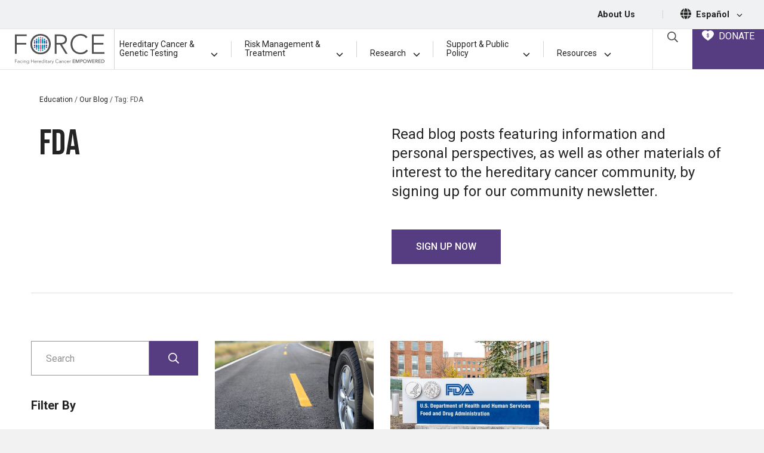

--- FILE ---
content_type: text/html; charset=UTF-8
request_url: https://www.facingourrisk.org/blog/tag/fda
body_size: 35209
content:
<!doctype html>
<html lang="en">
<head>
    <meta charset="utf-8">
    <meta name="viewport" content="width=device-width, initial-scale=1">
    <meta name="robots" content="noodp,noydir"/>
    <meta name="csrf-token" content="4PbCAxu4Tpld0bJYs2DgeKYS7NkfI7iQUuBM3plG">

    <title>            Blog posts tagged with FDA
        </title>
    <meta name="description" content="Our blog posts tagged with FDA feature educational information and personal perspectives relevant to the hereditary cancer community.">

    <link rel="canonical" href="https://www.facingourrisk.org/blog/tag/fda"/>

    <link rel="apple-touch-icon" sizes="180x180" href="/apple-touch-icon.png">
    <link rel="icon" type="image/png" sizes="32x32" href="/favicon-32x32.png">
    <link rel="icon" type="image/png" sizes="16x16" href="/favicon-16x16.png">
    <link rel="manifest" href="/site.webmanifest">
    <link rel="mask-icon" href="/safari-pinned-tab.svg" color="#5bbad5">
    <meta name="msapplication-TileColor" content="#da532c">
    <meta name="theme-color" content="#ffffff">
    <script type='application/ld+json'>
        {
          "@context": "http://www.schema.org",
          "@type": "NGO",
          "name": "Facing Our Risk of Cancer Empowered",
          "nonprofitStatus" : "Nonprofit501c3",
          "url": "https://www.facingourrisk.org",
          "logo": "https://www.facingourrisk.org/images/FORCE-logo.svg",
          "sameAs": ["https://www.facebook.com/facingourrisk","https://twitter.com/FacingOurRisk","https://www.instagram.com/facingourrisk/","https://www.pinterest.com/forceempowered/","http://www.youtube.com/user/facingourrisk"],
          "description": "Advocacy group for adult hereditary cancer including breast, ovarian, pancreatic, prostate and colorectal.",
          "address": {
             "@type": "PostalAddress",
             "streetAddress": "16057 Tampa Palms Blvd. W, PMB #373",
             "addressLocality": "Tampa",
             "addressRegion": "Florida",
             "postalCode": "33647",
             "addressCountry": "USA"
          },
          "contactPoint": {
            "@type": "ContactPoint",
            "telephone": "+1-866-288-7475",
            "contactType": "help line"
          }
        }


    </script>
    <!-- Google Tag Manager -->
    <script>(function (w, d, s, l, i) {
            w[l] = w[l] || [];
            w[l].push({
                'gtm.start':
                    new Date().getTime(), event: 'gtm.js'
            });
            var f = d.getElementsByTagName(s)[0],
                j = d.createElement(s), dl = l != 'dataLayer' ? '&l=' + l : '';
            j.async = true;
            j.src =
                'https://www.googletagmanager.com/gtm.js?id=' + i + dl;
            f.parentNode.insertBefore(j, f);
        })(window, document, 'script', 'dataLayer', 'GTM-WBSTS4');</script>
    <!-- End Google Tag Manager -->

    <!-- Start VWO Async SmartCode -->
    <link rel="preconnect" href="https://dev.visualwebsiteoptimizer.com"/>
    <script type='text/javascript' id='vwoCode'>
        window._vwo_code || (function () {
            var account_id = 758482,
                version = 2.0,
                settings_tolerance = 1000,
                hide_element = 'body',
                hide_element_style = 'opacity:0 !important;filter:alpha(opacity=0) !important;background:none !important',
                /* DO NOT EDIT BELOW THIS LINE */
                f = false, w = window, d = document, v = d.querySelector('#vwoCode'), cK = '_vwo_' + account_id + '_settings', cc = {};
            try {
                var c = JSON.parse(localStorage.getItem('_vwo_' + account_id + '_config'));
                cc = c && typeof c === 'object' ? c : {}
            } catch (e) {
            }
            var stT = cc.stT === 'session' ? w.sessionStorage : w.localStorage;
            code = {
                use_existing_jquery: function () {
                    return typeof use_existing_jquery !== 'undefined' ? use_existing_jquery : undefined
                }, library_tolerance: function () {
                    return typeof library_tolerance !== 'undefined' ? library_tolerance : undefined
                }, settings_tolerance: function () {
                    return cc.sT || settings_tolerance
                }, hide_element_style: function () {
                    return '{' + (cc.hES || hide_element_style) + '}'
                }, hide_element: function () {
                    return typeof cc.hE === 'string' ? cc.hE : hide_element
                }, getVersion: function () {
                    return version
                }, finish: function () {
                    if (!f) {
                        f = true;
                        var e = d.getElementById('_vis_opt_path_hides');
                        if (e) e.parentNode.removeChild(e)
                    }
                }, finished: function () {
                    return f
                }, load: function (e) {
                    var t = this.getSettings(), n = d.createElement('script'), i = this;
                    if (t) {
                        n.textContent = t;
                        d.getElementsByTagName('head')[0].appendChild(n);
                        if (!w.VWO || VWO.caE) {
                            stT.removeItem(cK);
                            i.load(e)
                        }
                    } else {
                        n.fetchPriority = 'high';
                        n.src = e;
                        n.type = 'text/javascript';
                        n.onerror = function () {
                            _vwo_code.finish()
                        };
                        d.getElementsByTagName('head')[0].appendChild(n)
                    }
                }, getSettings: function () {
                    try {
                        var e = stT.getItem(cK);
                        if (!e) {
                            return
                        }
                        e = JSON.parse(e);
                        if (Date.now() > e.e) {
                            stT.removeItem(cK);
                            return
                        }
                        return e.s
                    } catch (e) {
                        return
                    }
                }, init: function () {
                    if (d.URL.indexOf('__vwo_disable__') > -1) return;
                    var e = this.settings_tolerance();
                    w._vwo_settings_timer = setTimeout(function () {
                        _vwo_code.finish();
                        stT.removeItem(cK)
                    }, e);
                    var t = d.currentScript, n = d.createElement('style'), i = this.hide_element(), r = t && !t.async && i ? i + this.hide_element_style() : '', c = d.getElementsByTagName('head')[0];
                    n.setAttribute('id', '_vis_opt_path_hides');
                    v && n.setAttribute('nonce', v.nonce);
                    n.setAttribute('type', 'text/css');
                    if (n.styleSheet) n.styleSheet.cssText = r; else n.appendChild(d.createTextNode(r));
                    c.appendChild(n);
                    this.load('https://dev.visualwebsiteoptimizer.com/j.php?a=' + account_id + '&u=' + encodeURIComponent(d.URL) + '&vn=' + version)
                }
            };
            w._vwo_code = code;
            code.init();
        })();
    </script>
    <!-- End VWO Async SmartCode -->

    <!--  Hotjar Tracking Code for https://www.facingourrisk.org -->
    <script>
        (function (h, o, t, j, a, r) {
            h.hj = h.hj || function () {
                (h.hj.q = h.hj.q || []).push(arguments)
            };
            h._hjSettings = {hjid: 3610662, hjsv: 6};
            a = o.getElementsByTagName('head')[0];
            r = o.createElement('script');
            r.async = 1;
            r.src = t + h._hjSettings.hjid + j + h._hjSettings.hjsv;
            a.appendChild(r);
        })(window, document, 'https://static.hotjar.com/c/hotjar-', '.js?sv=');
    </script>

    <link rel="preload" as="style" href="https://www.facingourrisk.org/build/assets/app-Bs3kVCez.css" /><link rel="stylesheet" href="https://www.facingourrisk.org/build/assets/app-Bs3kVCez.css" data-navigate-track="reload" />    <!-- Livewire Styles --><style >[wire\:loading][wire\:loading], [wire\:loading\.delay][wire\:loading\.delay], [wire\:loading\.inline-block][wire\:loading\.inline-block], [wire\:loading\.inline][wire\:loading\.inline], [wire\:loading\.block][wire\:loading\.block], [wire\:loading\.flex][wire\:loading\.flex], [wire\:loading\.table][wire\:loading\.table], [wire\:loading\.grid][wire\:loading\.grid], [wire\:loading\.inline-flex][wire\:loading\.inline-flex] {display: none;}[wire\:loading\.delay\.none][wire\:loading\.delay\.none], [wire\:loading\.delay\.shortest][wire\:loading\.delay\.shortest], [wire\:loading\.delay\.shorter][wire\:loading\.delay\.shorter], [wire\:loading\.delay\.short][wire\:loading\.delay\.short], [wire\:loading\.delay\.default][wire\:loading\.delay\.default], [wire\:loading\.delay\.long][wire\:loading\.delay\.long], [wire\:loading\.delay\.longer][wire\:loading\.delay\.longer], [wire\:loading\.delay\.longest][wire\:loading\.delay\.longest] {display: none;}[wire\:offline][wire\:offline] {display: none;}[wire\:dirty]:not(textarea):not(input):not(select) {display: none;}:root {--livewire-progress-bar-color: #2299dd;}[x-cloak] {display: none !important;}[wire\:cloak] {display: none !important;}</style>
        <meta property="og:locale" content="en"/>
    <meta property="og:type" content="article"/>
    <meta property="og:title" content="Blog posts tagged with FDA"/>
    <meta property="og:description" content="Our blog posts tagged with FDA feature educational information and personal perspectives relevant to the hereditary cancer community."/>
    <meta property="og:url" content="https://www.facingourrisk.org/blog/tag/fda"/>
    <meta property="og:site_name" content="Blog posts tagged with FDA"/>
    <meta property="og:image" content="https://www.facingourrisk.org/uploads/hero_images/social-top-picture-AA-man-typing-on-laptop.jpg"/>
    <meta property="og:image:secure_url" content="https://www.facingourrisk.org/uploads/hero_images/social-top-picture-AA-man-typing-on-laptop.jpg"/>

    <meta name="twitter:card" content="summary"/>
    <meta name="twitter:description" content="Our blog posts tagged with FDA feature educational information and personal perspectives relevant to the hereditary cancer community."/>
    <meta name="twitter:title" content="Blog posts tagged with FDA"/>
    <meta name="twitter:image" content="https://www.facingourrisk.org/uploads/hero_images/social-top-picture-AA-man-typing-on-laptop.jpg"/>

            <script type="application/ld+json">{
    "@context": "https://schema.org",
    "@type": "CollectionPage",
    "name": "FDA",
    "mainEntity": {
        "@type": "ItemList",
        "itemListElement": [
            {
                "@type": "ListItem",
                "position": 1,
                "url": "https://www.facingourrisk.org/blog/update-fda-meeting-on-breast-implant-safety",
                "name": "Update: FDA Meeting on Breast Implant Safety"
            },
            {
                "@type": "ListItem",
                "position": 2,
                "url": "https://www.facingourrisk.org/blog/clinical-trials-for-hereditary-cancer-where-the-rubber-meets-the-road",
                "name": "Clinical Trials for Hereditary Cancer: Where the Rubber Meets the Road"
            }
        ]
    }
}</script>
        
</head>
<body x-data="layout">
<a tab href="#site-main" class="sr-only sr-only-focusable skip-link">Skip to main content</a>
<div id="app" class="overflow-hidden">
    <header class="bg-white">
        <nav class="top-bar d-none d-md-block border-1 border-bottom bg-lt-gray text-black py-2.5">
    <div class="d-flex align-items-center justify-content-end font-weight-bolder text-smaller mr-4">
        
        <a class="text-black mx-3 text-decoration-none" href="/about-us">About Us</a>
        <span class="text-gray text-base px-4">|</span>
        <span class="icon-16"><svg aria-hidden="true" class="fa-icon icon-18 mt-n1" fill="currentColor" xmlns="http://www.w3.org/2000/svg" viewBox="0 0 512 512"><!--! Font Awesome Pro 6.1.1 by @fontawesome - https://fontawesome.com License - https://fontawesome.com/license (Commercial License) Copyright 2022 Fonticons, Inc. --><path d="M352 256C352 278.2 350.8 299.6 348.7 320H163.3C161.2 299.6 159.1 278.2 159.1 256C159.1 233.8 161.2 212.4 163.3 192H348.7C350.8 212.4 352 233.8 352 256zM503.9 192C509.2 212.5 512 233.9 512 256C512 278.1 509.2 299.5 503.9 320H380.8C382.9 299.4 384 277.1 384 256C384 234 382.9 212.6 380.8 192H503.9zM493.4 160H376.7C366.7 96.14 346.9 42.62 321.4 8.442C399.8 29.09 463.4 85.94 493.4 160zM344.3 160H167.7C173.8 123.6 183.2 91.38 194.7 65.35C205.2 41.74 216.9 24.61 228.2 13.81C239.4 3.178 248.7 0 256 0C263.3 0 272.6 3.178 283.8 13.81C295.1 24.61 306.8 41.74 317.3 65.35C328.8 91.38 338.2 123.6 344.3 160H344.3zM18.61 160C48.59 85.94 112.2 29.09 190.6 8.442C165.1 42.62 145.3 96.14 135.3 160H18.61zM131.2 192C129.1 212.6 127.1 234 127.1 256C127.1 277.1 129.1 299.4 131.2 320H8.065C2.8 299.5 0 278.1 0 256C0 233.9 2.8 212.5 8.065 192H131.2zM194.7 446.6C183.2 420.6 173.8 388.4 167.7 352H344.3C338.2 388.4 328.8 420.6 317.3 446.6C306.8 470.3 295.1 487.4 283.8 498.2C272.6 508.8 263.3 512 255.1 512C248.7 512 239.4 508.8 228.2 498.2C216.9 487.4 205.2 470.3 194.7 446.6H194.7zM190.6 503.6C112.2 482.9 48.59 426.1 18.61 352H135.3C145.3 415.9 165.1 469.4 190.6 503.6V503.6zM321.4 503.6C346.9 469.4 366.7 415.9 376.7 352H493.4C463.4 426.1 399.8 482.9 321.4 503.6V503.6z"/></svg></span>
        <a class="text-black mx-2 no-underline" href="/es/informacion-y-recursos" aria-label='Espa&ntilde;ol, set the language'>Espa&ntilde;ol
            <svg class="fa-icon icon-10 ml-2"
                 fill="currentColor" xmlns="http://www.w3.org/2000/svg"
                 viewBox="0 0 448 512">
                <!--! Font Awesome Pro 6.1.1 by @fontawesome - https://fontawesome.com License - https://fontawesome.com/license (Commercial License) Copyright 2022 Fonticons, Inc. -->
                <path
                        d="M224 416c-8.188 0-16.38-3.125-22.62-9.375l-192-192c-12.5-12.5-12.5-32.75 0-45.25s32.75-12.5 45.25 0L224 338.8l169.4-169.4c12.5-12.5 32.75-12.5 45.25 0s12.5 32.75 0 45.25l-192 192C240.4 412.9 232.2 416 224 416z">
                </path>
            </svg>
        </a>
    </div>
</nav>
        <nav id="dd-wrapper" x-data="menu()" @mouseleave.prevent="closeAll" @mouseenter.prevent="cancelClose" aria-label="Main Menu"
     style="position: relative;">
    <div class="menu-wrapper">
        <div class="logo">
            <a href="/"><img src="/images/FORCE-logo.svg" width="150" height="50"
                             alt="FORCE (Facing Hereditary Cancer Empowered) - Homepage"></a>
            
            <div class="mobile-search-button ml-auto mr-2.5 align-content-center text-center border-left border-right border-1 px-3.5"
                 x-data="{ openSearch: false }"><a @click.prevent="openSearch = !openSearch"
                                                   :aria-expanded="openSearch ? 'true' : 'false'" aria-controls="searchFormWrapper" @keyup.escape="openSearch = false"
                                                   class="text-decoration-none" href="#">
                    <svg class="fa-icon icon-20 text-black mb-1" fill="currentColor" fill="currentColor" xmlns="http://www.w3.org/2000/svg" viewBox="0 0 512 512"><!-- Font Awesome Pro 5.15.2 by @fontawesome - https://fontawesome.com License - https://fontawesome.com/license (Commercial License) --><path d="M508.5 468.9L387.1 347.5c-2.3-2.3-5.3-3.5-8.5-3.5h-13.2c31.5-36.5 50.6-84 50.6-136C416 93.1 322.9 0 208 0S0 93.1 0 208s93.1 208 208 208c52 0 99.5-19.1 136-50.6v13.2c0 3.2 1.3 6.2 3.5 8.5l121.4 121.4c4.7 4.7 12.3 4.7 17 0l22.6-22.6c4.7-4.7 4.7-12.3 0-17zM208 368c-88.4 0-160-71.6-160-160S119.6 48 208 48s160 71.6 160 160-71.6 160-160 160z"/></svg>                    <span class="sr-only">Open Search Box</span></a>
                <div class="search-form position-absolute"
                     x-show.transition.in.duration.500ms.out.duration.100ms="openSearch" x-cloak x-trap="openSearch"
                     id="searchFormWrapper" @keyup.escape="openSearch = false">
                    <form class="px-2" action="/search">
                        <div class="input-group">
                            <label for="search-form-input-mobile" class="sr-only">Search by Keyword</label>
                            <input id="search-form-input-mobile" name="query" type="text" class="form-control"
                                   placeholder="Search">
                            <div class="input-group-append">
                                <button class="btn" type="submit">
                                    <svg class="fa-icon icon-16" fill="currentColor" fill="currentColor" xmlns="http://www.w3.org/2000/svg" viewBox="0 0 512 512"><!-- Font Awesome Pro 5.15.2 by @fontawesome - https://fontawesome.com License - https://fontawesome.com/license (Commercial License) --><path d="M508.5 468.9L387.1 347.5c-2.3-2.3-5.3-3.5-8.5-3.5h-13.2c31.5-36.5 50.6-84 50.6-136C416 93.1 322.9 0 208 0S0 93.1 0 208s93.1 208 208 208c52 0 99.5-19.1 136-50.6v13.2c0 3.2 1.3 6.2 3.5 8.5l121.4 121.4c4.7 4.7 12.3 4.7 17 0l22.6-22.6c4.7-4.7 4.7-12.3 0-17zM208 368c-88.4 0-160-71.6-160-160S119.6 48 208 48s160 71.6 160 160-71.6 160-160 160z"/></svg>                                    <span class="sr-only">Submit Search</span>
                                </button>
                            </div>
                        </div>
                    </form>
                </div>
            </div>
            
            <a :aria-expanded="showMenu" aria-controls="nav-list" href="" @click.prevent="showMenu = !showMenu" @keyup.escape="showMenu = false"
               
               class="btn btn-link no-underline text-blue mobile-d-flex flex-column align-items-center px-3.5"><span
                        class="sr-only">Main Menu</span>
                <div class="text-black mt-1" x-cloak x-show="!showMenu">
                    <svg width="23" height="18" viewBox="0 0 23 18" fill="none"
                         xmlns="http://www.w3.org/2000/svg">
                        <line x1="22.0938" y1="1" x2="-0.00148574" y2="1" stroke="black"
                              stroke-width="2"/>
                        <line x1="22.0938" y1="17" x2="-0.00148574" y2="17" stroke="black"
                              stroke-width="2"/>
                        <line x1="22.0938" y1="9.38086" x2="-0.00148574" y2="9.38086" stroke="black"
                              stroke-width="2"/>
                    </svg>
                </div>
                <div class="icon-40 text-black ml-0" x-cloak x-show="showMenu">
                    <svg width="20" height="19" viewBox="0 0 20 19" fill="none"
                         xmlns="http://www.w3.org/2000/svg">
                        <line y1="-1" x2="24.4768" y2="-1"
                              transform="matrix(0.707107 0.707107 0.707107 -0.707107 1.69238 0)" stroke="black"
                              stroke-width="2"/>
                        <line y1="-1" x2="24.4768" y2="-1"
                              transform="matrix(0.707107 0.707107 0.707107 -0.707107 1.69238 0)" stroke="black"
                              stroke-width="2"/>
                        <line x1="19.0147" y1="0.707107" x2="1.70703" y2="18.0148" stroke="black"
                              stroke-width="2"/>
                    </svg>
                </div>
            </a>
        </div>
        
        <div class="menu-buttons">
            <div class="align-content-center text-center border-left border-1 px-3.5" x-data="{ openSearch: false }"><a
                        @click.prevent="openSearch = !openSearch"
                        :aria-expanded="openSearch ? 'true' : 'false'"
                        aria-controls="searchFormWrapper"
                        class="text-decoration-none search-icon" href="#" @keyup.escape="openSearch = false">
                    <svg class="fa-icon icon-18 text-dark" fill="currentColor" fill="currentColor" xmlns="http://www.w3.org/2000/svg" viewBox="0 0 512 512"><!-- Font Awesome Pro 5.15.2 by @fontawesome - https://fontawesome.com License - https://fontawesome.com/license (Commercial License) --><path d="M508.5 468.9L387.1 347.5c-2.3-2.3-5.3-3.5-8.5-3.5h-13.2c31.5-36.5 50.6-84 50.6-136C416 93.1 322.9 0 208 0S0 93.1 0 208s93.1 208 208 208c52 0 99.5-19.1 136-50.6v13.2c0 3.2 1.3 6.2 3.5 8.5l121.4 121.4c4.7 4.7 12.3 4.7 17 0l22.6-22.6c4.7-4.7 4.7-12.3 0-17zM208 368c-88.4 0-160-71.6-160-160S119.6 48 208 48s160 71.6 160 160-71.6 160-160 160z"/></svg>                    <span class="sr-only">Open Search Box</span></a>
                <div class="search-form position-absolute"
                     x-show.transition.in.duration.500ms.out.duration.100ms="openSearch" x-cloak x-trap="openSearch"
                     @keyup.escape="openSearch = false"
                     id="searchFormWrapper">
                    <form action="/search">
                        <div class="input-group">
                            <label for="search-form-input-desktop" class="sr-only">Search by Keyword</label>
                            <input id="search-form-input-desktop" name="query" type="text" class="form-control"
                                   placeholder="Search">
                            <div class="input-group-append">
                                <button class="btn btn-primary" type="submit">
                                    <svg class="fa-icon icon-12" fill="currentColor" fill="currentColor" xmlns="http://www.w3.org/2000/svg" viewBox="0 0 512 512"><!-- Font Awesome Pro 5.15.2 by @fontawesome - https://fontawesome.com License - https://fontawesome.com/license (Commercial License) --><path d="M508.5 468.9L387.1 347.5c-2.3-2.3-5.3-3.5-8.5-3.5h-13.2c31.5-36.5 50.6-84 50.6-136C416 93.1 322.9 0 208 0S0 93.1 0 208s93.1 208 208 208c52 0 99.5-19.1 136-50.6v13.2c0 3.2 1.3 6.2 3.5 8.5l121.4 121.4c4.7 4.7 12.3 4.7 17 0l22.6-22.6c4.7-4.7 4.7-12.3 0-17zM208 368c-88.4 0-160-71.6-160-160S119.6 48 208 48s160 71.6 160 160-71.6 160-160 160z"/></svg>                                    <span class="sr-only">Submit Search</span>
                                </button>
                            </div>
                        </div>
                    </form>
                </div>
            </div>
            <a class="menu-donate" href="/donate">
                <div class="text-nowrap">
                    <svg class="mr-1 mb-1" width="20" height="17" viewBox="0 0 20 17" fill="none"
                         xmlns="http://www.w3.org/2000/svg">
                        <path
                                d="M19.9526 4.906C19.8087 3.80399 19.2661 2.77573 18.3825 1.93504C17.4098 0.927011 16.0295 0.221151 14.6864 0.0490484C14.5221 0.0274629 14.3566 0.0151501 14.1909 0.0121692C13.9569 0.00645112 13.7228 0.0130696 13.4896 0.0319967C12.025 0.150962 10.8329 0.779495 9.93094 1.89341C9.81836 1.76456 9.69925 1.64147 9.57408 1.52461C9.0668 0.998188 8.44328 0.595832 7.75262 0.349237C5.89399 -0.322123 4.05254 -0.0247101 2.27783 1.23434C0.322893 2.62147 -0.408012 4.6649 0.218592 6.99106C0.570657 8.29214 1.262 9.49449 2.46166 10.8915C2.85288 11.3464 3.27448 11.7965 3.75003 12.2612C4.1988 12.7089 4.66476 13.1416 5.13551 13.5472C5.33852 13.7217 5.54432 13.8942 5.75013 14.0627C7.05848 15.1374 8.46114 16.1042 9.53172 16.8219C9.68874 16.9345 9.87673 16.9967 10.0704 17C10.3577 17 10.5783 16.8549 10.675 16.791C12.0825 15.8639 13.2174 15.0399 14.2484 14.1992C15.7966 12.9373 17.5513 11.3686 18.8221 9.30533V9.30295C19.7812 7.74372 20.1384 6.34706 19.9526 4.906ZM11.8287 9.8609C11.8303 10.079 11.7863 10.295 11.6997 10.4954C11.5338 10.8829 11.223 11.1916 10.8325 11.3563C10.7221 11.4039 10.6065 11.4385 10.488 11.4594V12.0225C10.488 12.104 10.4554 12.1822 10.3973 12.2398C10.3392 12.2974 10.2604 12.3298 10.1783 12.3298H9.79388C9.71177 12.3297 9.63306 12.2973 9.575 12.2397C9.51694 12.1821 9.48428 12.104 9.48417 12.0225V11.4546C9.16488 11.3915 8.87169 11.2357 8.64177 11.0069C8.33805 10.7017 8.1679 10.2899 8.16822 9.8609V9.64716C8.16816 9.57461 8.19403 9.5044 8.24122 9.449C8.28842 9.3936 8.35388 9.3566 8.42598 9.34459L8.91431 9.26528C8.95855 9.25797 9.00385 9.2603 9.04709 9.27212C9.09032 9.28393 9.13045 9.30495 9.16467 9.3337C9.19889 9.36246 9.2264 9.39826 9.24527 9.43863C9.26415 9.47899 9.27394 9.52295 9.27397 9.56745V9.86011C9.27313 9.93261 9.28671 10.0046 9.31393 10.0719C9.36886 10.2014 9.47065 10.3058 9.59926 10.3645C9.66446 10.3947 9.73515 10.4114 9.80706 10.4137H10.1791C10.2514 10.4135 10.3229 10.3992 10.3897 10.3717C10.4541 10.3437 10.5123 10.3032 10.5607 10.2527C10.6123 10.2004 10.6531 10.1385 10.6806 10.0707C10.7101 10.004 10.7244 9.9317 10.7226 9.85892V9.69673C10.7247 9.61131 10.7104 9.52627 10.6806 9.44611C10.6514 9.37826 10.6109 9.31578 10.5607 9.26131C10.502 9.20248 10.4346 9.15275 10.3609 9.1138C10.2636 9.06092 10.1634 9.01339 10.0608 8.97144L9.68158 8.82868C9.51574 8.76959 9.3447 8.69821 9.17846 8.62445C8.99679 8.54316 8.82884 8.43455 8.68054 8.30245C8.52366 8.16197 8.39722 7.9913 8.30889 7.80082C8.20923 7.57295 8.16095 7.32623 8.16742 7.07791V6.97917C8.16593 6.76277 8.20989 6.54844 8.2965 6.34984C8.37763 6.16048 8.49364 5.98781 8.63858 5.84067C8.86797 5.60906 9.16236 5.45139 9.48337 5.38821V4.9746C9.48348 4.89313 9.51614 4.81502 9.5742 4.75741C9.63226 4.69979 9.71097 4.66738 9.79308 4.66728H10.1775C10.2596 4.66728 10.3384 4.69966 10.3965 4.75729C10.4546 4.81493 10.4872 4.89309 10.4872 4.9746V5.38781C10.5983 5.41078 10.7064 5.44631 10.8093 5.49369C10.999 5.57656 11.1713 5.69414 11.3172 5.84027C11.4625 5.98762 11.5793 6.16021 11.6617 6.34944C11.7488 6.54808 11.7931 6.76255 11.792 6.97917V7.11954C11.7919 7.19244 11.7657 7.26293 11.7181 7.31838C11.6704 7.37383 11.6044 7.41061 11.5318 7.42211L11.0459 7.50142C11.0016 7.50879 10.9563 7.50643 10.9131 7.49451C10.8699 7.48258 10.8298 7.46139 10.7957 7.43242C10.7616 7.40362 10.7342 7.36782 10.7154 7.3275C10.6965 7.28718 10.6867 7.24329 10.6866 7.19885V6.97917C10.6874 6.90833 10.6739 6.83806 10.6467 6.77256C10.6194 6.70809 10.5807 6.64899 10.5324 6.59808C10.4855 6.54698 10.4281 6.50642 10.3641 6.47912C10.3017 6.44908 10.2337 6.4322 10.1643 6.42955H9.79507C9.72811 6.43355 9.66257 6.45038 9.60206 6.47912C9.53652 6.50956 9.47688 6.55116 9.42583 6.60205C9.37776 6.65063 9.33986 6.70818 9.31433 6.77137C9.28714 6.83687 9.27355 6.90714 9.27437 6.97798V7.0791C9.27154 7.15639 9.28516 7.23341 9.31433 7.30513C9.33969 7.36713 9.37764 7.42329 9.42583 7.4701C9.4858 7.52754 9.55295 7.57711 9.62564 7.61761C9.72025 7.67127 9.81777 7.71972 9.91776 7.76275L10.2946 7.91265C10.4604 7.97649 10.6315 8.04787 10.7977 8.12639C10.982 8.21039 11.1524 8.32149 11.3032 8.45592C11.4651 8.59806 11.5951 8.77233 11.6849 8.96747C11.784 9.17169 11.8311 9.41755 11.8311 9.69792L11.8287 9.8609Z"
                                fill="white"/>
                    </svg>
                    DONATE
                </div>
            </a>
        </div>
        <div class="main-menu">

            <a class="mx-2 pb-3 main-nav-item text-left desktop-d-flex wide-link" href="#" :aria-expanded="open === 'hgctPanel' ? 'true' : 'false'"
   aria-controls="hgctPanel" id="hgctPanellink" @mouseenter.prevent="toggle('hgctPanel')" @mouseleave.prevent="mouseLeavePanel('hgctPanel')" @click.prevent="toggle('hgctPanel')"
   :class="(open === 'hgctPanel') ? 'active' : ''">
    <div class="d-flex align-items-end">
        <span>Hereditary Cancer <span>& Genetic</span> Testing</span>
        <span class="ml-auto" x-cloak x-show="open === 'hgctPanel'"> <svg class="fa-icon icon-12 ml-2" fill="currentColor" xmlns="http://www.w3.org/2000/svg" viewBox="0 0 448 512"><!--! Font Awesome Pro 6.1.1 by @fontawesome - https://fontawesome.com License - https://fontawesome.com/license (Commercial License) Copyright 2022 Fonticons, Inc. --><path d="M416 352c-8.188 0-16.38-3.125-22.62-9.375L224 173.3l-169.4 169.4c-12.5 12.5-32.75 12.5-45.25 0s-12.5-32.75 0-45.25l192-192c12.5-12.5 32.75-12.5 45.25 0l192 192c12.5 12.5 12.5 32.75 0 45.25C432.4 348.9 424.2 352 416 352z"/></svg></span>
        <span class="ml-auto" x-cloak x-show="open != 'hgctPanel'"> <svg class="fa-icon icon-12 ml-2" fill="currentColor" xmlns="http://www.w3.org/2000/svg" viewBox="0 0 448 512"><!--! Font Awesome Pro 6.1.1 by @fontawesome - https://fontawesome.com License - https://fontawesome.com/license (Commercial License) Copyright 2022 Fonticons, Inc. --><path d="M224 416c-8.188 0-16.38-3.125-22.62-9.375l-192-192c-12.5-12.5-12.5-32.75 0-45.25s32.75-12.5 45.25 0L224 338.8l169.4-169.4c12.5-12.5 32.75-12.5 45.25 0s12.5 32.75 0 45.25l-192 192C240.4 412.9 232.2 416 224 416z"/></svg></span>
    </div>
</a>
<div class="menu-divider d-none d-md-block align-self-center"></div>

<a class="mx-2 pb-3 main-nav-item text-left desktop-d-flex wide-link" href="#" :aria-expanded="open === 'rmtPanel' ? 'true' : 'false'"
   aria-controls="rmtPanel" id="rmtPanellink" @mouseenter.prevent="toggle('rmtPanel')" @mouseleave.prevent="mouseLeavePanel('rmtPanel')" @click.prevent="toggle('rmtPanel')"
   :class="(open === 'rmtPanel') ? 'active' : ''">
    <div class="d-flex align-items-end">
        <span>Risk Management & Treatment</span>
        <span class="ml-auto" x-cloak x-show="open === 'rmtPanel'"> <svg class="fa-icon icon-12 ml-2" fill="currentColor" xmlns="http://www.w3.org/2000/svg" viewBox="0 0 448 512"><!--! Font Awesome Pro 6.1.1 by @fontawesome - https://fontawesome.com License - https://fontawesome.com/license (Commercial License) Copyright 2022 Fonticons, Inc. --><path d="M416 352c-8.188 0-16.38-3.125-22.62-9.375L224 173.3l-169.4 169.4c-12.5 12.5-32.75 12.5-45.25 0s-12.5-32.75 0-45.25l192-192c12.5-12.5 32.75-12.5 45.25 0l192 192c12.5 12.5 12.5 32.75 0 45.25C432.4 348.9 424.2 352 416 352z"/></svg></span>
        <span class="ml-auto" x-cloak x-show="open != 'rmtPanel'"> <svg class="fa-icon icon-12 ml-2" fill="currentColor" xmlns="http://www.w3.org/2000/svg" viewBox="0 0 448 512"><!--! Font Awesome Pro 6.1.1 by @fontawesome - https://fontawesome.com License - https://fontawesome.com/license (Commercial License) Copyright 2022 Fonticons, Inc. --><path d="M224 416c-8.188 0-16.38-3.125-22.62-9.375l-192-192c-12.5-12.5-12.5-32.75 0-45.25s32.75-12.5 45.25 0L224 338.8l169.4-169.4c12.5-12.5 32.75-12.5 45.25 0s12.5 32.75 0 45.25l-192 192C240.4 412.9 232.2 416 224 416z"/></svg></span>
    </div>
</a>
<div class="menu-divider d-none d-md-block align-self-center"></div>

<a class="mx-2 pb-3 main-nav-item text-left desktop-d-flex small-link" href="#" :aria-expanded="open === 'researchPanel' ? 'true' : 'false'"
   aria-controls="researchPanel" id="researchPanellink" @mouseenter.prevent="toggle('researchPanel')" @mouseleave.prevent="mouseLeavePanel('researchPanel')" @click.prevent="toggle('researchPanel')"
   :class="(open === 'researchPanel') ? 'active' : ''">
    <div class="d-flex align-items-end">
        <span class="mr-1">Research</span>
        <span class="ml-auto" x-cloak x-show="open === 'researchPanel'"> <svg class="fa-icon icon-12 ml-2" fill="currentColor" xmlns="http://www.w3.org/2000/svg" viewBox="0 0 448 512"><!--! Font Awesome Pro 6.1.1 by @fontawesome - https://fontawesome.com License - https://fontawesome.com/license (Commercial License) Copyright 2022 Fonticons, Inc. --><path d="M416 352c-8.188 0-16.38-3.125-22.62-9.375L224 173.3l-169.4 169.4c-12.5 12.5-32.75 12.5-45.25 0s-12.5-32.75 0-45.25l192-192c12.5-12.5 32.75-12.5 45.25 0l192 192c12.5 12.5 12.5 32.75 0 45.25C432.4 348.9 424.2 352 416 352z"/></svg></span>
        <span class="ml-auto" x-cloak x-show="open != 'researchPanel'"> <svg class="fa-icon icon-12 ml-2" fill="currentColor" xmlns="http://www.w3.org/2000/svg" viewBox="0 0 448 512"><!--! Font Awesome Pro 6.1.1 by @fontawesome - https://fontawesome.com License - https://fontawesome.com/license (Commercial License) Copyright 2022 Fonticons, Inc. --><path d="M224 416c-8.188 0-16.38-3.125-22.62-9.375l-192-192c-12.5-12.5-12.5-32.75 0-45.25s32.75-12.5 45.25 0L224 338.8l169.4-169.4c12.5-12.5 32.75-12.5 45.25 0s12.5 32.75 0 45.25l-192 192C240.4 412.9 232.2 416 224 416z"/></svg></span>
    </div>
</a>
<div class="menu-divider d-none d-md-block align-self-center"></div>

<a class="mx-2 pb-3 main-nav-item text-left desktop-d-flex medium-link" href="#" :aria-expanded="open === 'supportPanel' ? 'true' : 'false'"
   aria-controls="supportPanel" id="supportPanellink" @mouseenter.prevent="toggle('supportPanel')" @mouseleave.prevent="mouseLeavePanel('supportPanel')" @click.prevent="toggle('supportPanel')"
   :class="(open === 'supportPanel') ? 'active' : ''">
    <div class="d-flex align-items-end">
        <span>Support & <span>Public Policy</span></span>
        <span class="ml-auto" x-cloak x-show="open === 'supportPanel'"> <svg class="fa-icon icon-12 ml-2" fill="currentColor" xmlns="http://www.w3.org/2000/svg" viewBox="0 0 448 512"><!--! Font Awesome Pro 6.1.1 by @fontawesome - https://fontawesome.com License - https://fontawesome.com/license (Commercial License) Copyright 2022 Fonticons, Inc. --><path d="M416 352c-8.188 0-16.38-3.125-22.62-9.375L224 173.3l-169.4 169.4c-12.5 12.5-32.75 12.5-45.25 0s-12.5-32.75 0-45.25l192-192c12.5-12.5 32.75-12.5 45.25 0l192 192c12.5 12.5 12.5 32.75 0 45.25C432.4 348.9 424.2 352 416 352z"/></svg></span>
        <span class="ml-auto" x-cloak x-show="open != 'supportPanel'"> <svg class="fa-icon icon-12 ml-2" fill="currentColor" xmlns="http://www.w3.org/2000/svg" viewBox="0 0 448 512"><!--! Font Awesome Pro 6.1.1 by @fontawesome - https://fontawesome.com License - https://fontawesome.com/license (Commercial License) Copyright 2022 Fonticons, Inc. --><path d="M224 416c-8.188 0-16.38-3.125-22.62-9.375l-192-192c-12.5-12.5-12.5-32.75 0-45.25s32.75-12.5 45.25 0L224 338.8l169.4-169.4c12.5-12.5 32.75-12.5 45.25 0s12.5 32.75 0 45.25l-192 192C240.4 412.9 232.2 416 224 416z"/></svg></span>
    </div>
</a>
<div class="menu-divider d-none d-md-block align-self-center"></div>

<a class="mx-2 pb-3 main-nav-item text-left desktop-d-flex small-link" href="#" :aria-expanded="open === 'resourcesPanel' ? 'true' : 'false'"
   aria-controls="resourcesPanel" id="resourcesPanellink" @mouseenter.prevent="toggle('resourcesPanel')" @mouseleave.prevent="mouseLeavePanel('resourcesPanel')" @click.prevent="toggle('resourcesPanel')"
   :class="(open === 'resourcesPanel') ? 'active' : ''">
    <div class="d-flex align-items-end">
        <span class="mr-1">Resources</span>
        <span class="ml-auto" x-cloak x-show="open === 'resourcesPanel'"> <svg class="fa-icon icon-12 ml-2" fill="currentColor" xmlns="http://www.w3.org/2000/svg" viewBox="0 0 448 512"><!--! Font Awesome Pro 6.1.1 by @fontawesome - https://fontawesome.com License - https://fontawesome.com/license (Commercial License) Copyright 2022 Fonticons, Inc. --><path d="M416 352c-8.188 0-16.38-3.125-22.62-9.375L224 173.3l-169.4 169.4c-12.5 12.5-32.75 12.5-45.25 0s-12.5-32.75 0-45.25l192-192c12.5-12.5 32.75-12.5 45.25 0l192 192c12.5 12.5 12.5 32.75 0 45.25C432.4 348.9 424.2 352 416 352z"/></svg></span>
        <span class="ml-auto" x-cloak x-show="open != 'resourcesPanel'"> <svg class="fa-icon icon-12 ml-2" fill="currentColor" xmlns="http://www.w3.org/2000/svg" viewBox="0 0 448 512"><!--! Font Awesome Pro 6.1.1 by @fontawesome - https://fontawesome.com License - https://fontawesome.com/license (Commercial License) Copyright 2022 Fonticons, Inc. --><path d="M224 416c-8.188 0-16.38-3.125-22.62-9.375l-192-192c-12.5-12.5-12.5-32.75 0-45.25s32.75-12.5 45.25 0L224 338.8l169.4-169.4c12.5-12.5 32.75-12.5 45.25 0s12.5 32.75 0 45.25l-192 192C240.4 412.9 232.2 416 224 416z"/></svg></span>
    </div>
</a>

            <div id="nav-list" x-cloak x-show="showMenu === true" x-transition:enter.duration.500ms
                 x-transition:leave.duration.100ms @keyup.escape="showMenu = false" x-trap="showMenu === true">
                <div class="mobile-d-block position-relative overflow-x-auto mobile-nav">
    
    <div class="mobile-d-block border-1 border-top border-bottom py-4 my-4">
        <form action="/search">
            <div class="input-group">
                <label for="search-form-input" class="sr-only">Search by Keyword</label>
                <input id="search-form-input" name="query" type="text" class="form-control rounded-xl-left" placeholder="Search">
                <div class="input-group-append">
                    <button class="btn bg-lt-gray rounded-xl-right" type="submit">
                        <svg 1 aria-hidden="true" class="fa-icon icon-20" fill="currentColor" fill="currentColor" xmlns="http://www.w3.org/2000/svg" viewBox="0 0 512 512"><!-- Font Awesome Pro 5.15.2 by @fontawesome - https://fontawesome.com License - https://fontawesome.com/license (Commercial License) --><path d="M508.5 468.9L387.1 347.5c-2.3-2.3-5.3-3.5-8.5-3.5h-13.2c31.5-36.5 50.6-84 50.6-136C416 93.1 322.9 0 208 0S0 93.1 0 208s93.1 208 208 208c52 0 99.5-19.1 136-50.6v13.2c0 3.2 1.3 6.2 3.5 8.5l121.4 121.4c4.7 4.7 12.3 4.7 17 0l22.6-22.6c4.7-4.7 4.7-12.3 0-17zM208 368c-88.4 0-160-71.6-160-160S119.6 48 208 48s160 71.6 160 160-71.6 160-160 160z"/></svg>                        <span class="sr-only">Submit Search</span>
                    </button>
                </div>
            </div>
        </form>
    </div>

    
    <div class="px-2 pb-3 main-nav-item text-left">
        <a class="d-flex align-items-end text-dark" href="#" :aria-expanded="open === 'hgctPanel' ? 'true' : 'false'"
           aria-controls="hgctPanel" id="hgctPanellinkm" @click.prevent="toggle('hgctPanel')">
            <span>Hereditary Cancer <span>& Genetic</span> Testing</span>
            <span class="ml-auto" x-cloak x-show="open === 'hgctPanelm'"> <svg class="fa-icon icon-16 ml-2" fill="currentColor" xmlns="http://www.w3.org/2000/svg" viewBox="0 0 448 512"><!--! Font Awesome Pro 6.1.1 by @fontawesome - https://fontawesome.com License - https://fontawesome.com/license (Commercial License) Copyright 2022 Fonticons, Inc. --><path d="M416 352c-8.188 0-16.38-3.125-22.62-9.375L224 173.3l-169.4 169.4c-12.5 12.5-32.75 12.5-45.25 0s-12.5-32.75 0-45.25l192-192c12.5-12.5 32.75-12.5 45.25 0l192 192c12.5 12.5 12.5 32.75 0 45.25C432.4 348.9 424.2 352 416 352z"/></svg></span>
            <span class="ml-auto" x-cloak x-show="open != 'hgctPanelm'"> <svg class="fa-icon icon-16 ml-2" fill="currentColor" xmlns="http://www.w3.org/2000/svg" viewBox="0 0 448 512"><!--! Font Awesome Pro 6.1.1 by @fontawesome - https://fontawesome.com License - https://fontawesome.com/license (Commercial License) Copyright 2022 Fonticons, Inc. --><path d="M224 416c-8.188 0-16.38-3.125-22.62-9.375l-192-192c-12.5-12.5-12.5-32.75 0-45.25s32.75-12.5 45.25 0L224 338.8l169.4-169.4c12.5-12.5 32.75-12.5 45.25 0s12.5 32.75 0 45.25l-192 192C240.4 412.9 232.2 416 224 416z"/></svg></span>
        </a>
    </div>
    <div class="px-2 pb-3 main-nav-item text-left">
        <a class="d-flex align-items-end text-dark" href="#" :aria-expanded="open === 'rmtPanel' ? 'true' : 'false'"
           aria-controls="rmtPanel" id="rmtPanellinkm" @click.prevent="toggle('rmtPanel')">
            <span>Risk Management & Treatment</span>
            <span class="ml-auto" x-cloak x-show="open === 'rmtPanelm'"> <svg class="fa-icon icon-16 ml-2" fill="currentColor" xmlns="http://www.w3.org/2000/svg" viewBox="0 0 448 512"><!--! Font Awesome Pro 6.1.1 by @fontawesome - https://fontawesome.com License - https://fontawesome.com/license (Commercial License) Copyright 2022 Fonticons, Inc. --><path d="M416 352c-8.188 0-16.38-3.125-22.62-9.375L224 173.3l-169.4 169.4c-12.5 12.5-32.75 12.5-45.25 0s-12.5-32.75 0-45.25l192-192c12.5-12.5 32.75-12.5 45.25 0l192 192c12.5 12.5 12.5 32.75 0 45.25C432.4 348.9 424.2 352 416 352z"/></svg></span>
            <span class="ml-auto" x-cloak x-show="open != 'rmtPanelm'"> <svg class="fa-icon icon-16 ml-2" fill="currentColor" xmlns="http://www.w3.org/2000/svg" viewBox="0 0 448 512"><!--! Font Awesome Pro 6.1.1 by @fontawesome - https://fontawesome.com License - https://fontawesome.com/license (Commercial License) Copyright 2022 Fonticons, Inc. --><path d="M224 416c-8.188 0-16.38-3.125-22.62-9.375l-192-192c-12.5-12.5-12.5-32.75 0-45.25s32.75-12.5 45.25 0L224 338.8l169.4-169.4c12.5-12.5 32.75-12.5 45.25 0s12.5 32.75 0 45.25l-192 192C240.4 412.9 232.2 416 224 416z"/></svg></span>
        </a>
    </div>
    <div class="px-2 pb-3 main-nav-item text-left">
        <a class="d-flex align-items-end text-dark" href="#" :aria-expanded="open === 'researchPanel' ? 'true' : 'false'"
           aria-controls="researchPanel" id="researchPanellinkm" @click.prevent="toggle('researchPanel')">
            <span class="mr-1">Research</span>
            <span class="ml-auto" x-cloak x-show="open === 'researchPanelm'"> <svg class="fa-icon icon-16 ml-2" fill="currentColor" xmlns="http://www.w3.org/2000/svg" viewBox="0 0 448 512"><!--! Font Awesome Pro 6.1.1 by @fontawesome - https://fontawesome.com License - https://fontawesome.com/license (Commercial License) Copyright 2022 Fonticons, Inc. --><path d="M416 352c-8.188 0-16.38-3.125-22.62-9.375L224 173.3l-169.4 169.4c-12.5 12.5-32.75 12.5-45.25 0s-12.5-32.75 0-45.25l192-192c12.5-12.5 32.75-12.5 45.25 0l192 192c12.5 12.5 12.5 32.75 0 45.25C432.4 348.9 424.2 352 416 352z"/></svg></span>
            <span class="ml-auto" x-cloak x-show="open != 'researchPanelm'"> <svg class="fa-icon icon-16 ml-2" fill="currentColor" xmlns="http://www.w3.org/2000/svg" viewBox="0 0 448 512"><!--! Font Awesome Pro 6.1.1 by @fontawesome - https://fontawesome.com License - https://fontawesome.com/license (Commercial License) Copyright 2022 Fonticons, Inc. --><path d="M224 416c-8.188 0-16.38-3.125-22.62-9.375l-192-192c-12.5-12.5-12.5-32.75 0-45.25s32.75-12.5 45.25 0L224 338.8l169.4-169.4c12.5-12.5 32.75-12.5 45.25 0s12.5 32.75 0 45.25l-192 192C240.4 412.9 232.2 416 224 416z"/></svg></span>
        </a>
    </div>
    <div class="px-2 pb-3 main-nav-item text-left">
        <a class="d-flex align-items-end text-dark" href="#" :aria-expanded="open === 'supportPanel' ? 'true' : 'false'"
           aria-controls="supportPanel" id="supportPanellinkm" @click.prevent="toggle('supportPanel')">
            <span>Support & <span>Public Policy</span></span>
            <span class="ml-auto" x-cloak x-show="open === 'supportPanelm'"> <svg class="fa-icon icon-16 ml-2" fill="currentColor" xmlns="http://www.w3.org/2000/svg" viewBox="0 0 448 512"><!--! Font Awesome Pro 6.1.1 by @fontawesome - https://fontawesome.com License - https://fontawesome.com/license (Commercial License) Copyright 2022 Fonticons, Inc. --><path d="M416 352c-8.188 0-16.38-3.125-22.62-9.375L224 173.3l-169.4 169.4c-12.5 12.5-32.75 12.5-45.25 0s-12.5-32.75 0-45.25l192-192c12.5-12.5 32.75-12.5 45.25 0l192 192c12.5 12.5 12.5 32.75 0 45.25C432.4 348.9 424.2 352 416 352z"/></svg></span>
            <span class="ml-auto" x-cloak x-show="open != 'supportPanelm'"> <svg class="fa-icon icon-16 ml-2" fill="currentColor" xmlns="http://www.w3.org/2000/svg" viewBox="0 0 448 512"><!--! Font Awesome Pro 6.1.1 by @fontawesome - https://fontawesome.com License - https://fontawesome.com/license (Commercial License) Copyright 2022 Fonticons, Inc. --><path d="M224 416c-8.188 0-16.38-3.125-22.62-9.375l-192-192c-12.5-12.5-12.5-32.75 0-45.25s32.75-12.5 45.25 0L224 338.8l169.4-169.4c12.5-12.5 32.75-12.5 45.25 0s12.5 32.75 0 45.25l-192 192C240.4 412.9 232.2 416 224 416z"/></svg></span>
        </a>
    </div>
    <div class="px-2 pb-3 main-nav-item text-left">
        <a class="d-flex align-items-end text-dark" href="#" :aria-expanded="open === 'resourcesPanel' ? 'true' : 'false'"
           aria-controls="resourcesPanel" id="resourcesPanellinkm" @click.prevent="toggle('resourcesPanel')">
            <span class="mr-1">Resources</span>
            <span class="ml-auto" x-cloak x-show="open === 'resourcesPanelm'"> <svg class="fa-icon icon-16 ml-2" fill="currentColor" xmlns="http://www.w3.org/2000/svg" viewBox="0 0 448 512"><!--! Font Awesome Pro 6.1.1 by @fontawesome - https://fontawesome.com License - https://fontawesome.com/license (Commercial License) Copyright 2022 Fonticons, Inc. --><path d="M416 352c-8.188 0-16.38-3.125-22.62-9.375L224 173.3l-169.4 169.4c-12.5 12.5-32.75 12.5-45.25 0s-12.5-32.75 0-45.25l192-192c12.5-12.5 32.75-12.5 45.25 0l192 192c12.5 12.5 12.5 32.75 0 45.25C432.4 348.9 424.2 352 416 352z"/></svg></span>
            <span class="ml-auto" x-cloak x-show="open != 'resourcesPanelm'"> <svg class="fa-icon icon-16 ml-2" fill="currentColor" xmlns="http://www.w3.org/2000/svg" viewBox="0 0 448 512"><!--! Font Awesome Pro 6.1.1 by @fontawesome - https://fontawesome.com License - https://fontawesome.com/license (Commercial License) Copyright 2022 Fonticons, Inc. --><path d="M224 416c-8.188 0-16.38-3.125-22.62-9.375l-192-192c-12.5-12.5-12.5-32.75 0-45.25s32.75-12.5 45.25 0L224 338.8l169.4-169.4c12.5-12.5 32.75-12.5 45.25 0s12.5 32.75 0 45.25l-192 192C240.4 412.9 232.2 416 224 416z"/></svg></span>
        </a>
    </div>

    
    <div class="p-4 full-screen bg-white"
         id="hgctPanel"
         x-cloak
         x-collapse
         x-show="open === 'hgctPanelm'"
         x-trap="open === 'hgctPanelm'"
         @keyup.escape="open = false"
    >
        <div class="border-1 border-bottom border-top mb-4 pb-3 pt-3">
            <a class="btn btn-menu" href="#" :aria-expanded="open === 'hgctPanelm' ? 'true' : 'false'"
               aria-controls="hgctPanelm" id="hgctPanellinkm" @click.prevent="close('hgctPanelm')">
                <span class="mr-3"> <svg class="fa-icon icon-44 text-lt-gray bg-dark-gray rounded-circle" fill="currentColor" fill="currentColor" xmlns="http://www.w3.org/2000/svg" viewBox="0 0 512 512"><!-- Font Awesome Pro 5.15.2 by @fontawesome - https://fontawesome.com License - https://fontawesome.com/license (Commercial License) --><path d="M256 504C119 504 8 393 8 256S119 8 256 8s248 111 248 248-111 248-248 248zM142.1 273l135.5 135.5c9.4 9.4 24.6 9.4 33.9 0l17-17c9.4-9.4 9.4-24.6 0-33.9L226.9 256l101.6-101.6c9.4-9.4 9.4-24.6 0-33.9l-17-17c-9.4-9.4-24.6-9.4-33.9 0L142.1 239c-9.4 9.4-9.4 24.6 0 34z"/></svg></span>
                <span>Hereditary Cancer & Genetic Testing</span>
                <span class="sr-only">Go back to previous menu.</span>
            </a>
        </div>

        <div x-data="{hc_m_open:false,gt_m_open:false}">
            <button x-on:click="hc_m_open=true;" class="btn btn-menu mb-3">
                <img src="/images/icons/new/hereditary-cancers-black.svg" class="mr-3" alt="">
                <span>Hereditary Cancers</span>
            </button>
            <button x-on:click="gt_m_open=true;" class="btn btn-menu mb-3">
                <img src="/images/icons/new/genetic-testing-black.svg" class="mr-3" alt="">
                <span>Genetic Testing</span>
            </button>

            <div class="full-screen bg-white" x-show="hc_m_open" x-trap="hc_m_open" @keyup.escape="hc_m_open = false" x-cloak x-collapse>
                <div class="border-1 border-top pt-4 mt-4">
                    <button class="btn btn-menu mb-3 active" x-on:click="hc_m_open=false;">
                        <span class="mr-3">
                            <svg class="fa-icon icon-44 text-lt-gray bg-dark-gray rounded-circle" fill="currentColor" fill="currentColor" xmlns="http://www.w3.org/2000/svg" viewBox="0 0 512 512"><!-- Font Awesome Pro 5.15.2 by @fontawesome - https://fontawesome.com License - https://fontawesome.com/license (Commercial License) --><path d="M256 504C119 504 8 393 8 256S119 8 256 8s248 111 248 248-111 248-248 248zM142.1 273l135.5 135.5c9.4 9.4 24.6 9.4 33.9 0l17-17c9.4-9.4 9.4-24.6 0-33.9L226.9 256l101.6-101.6c9.4-9.4 9.4-24.6 0-33.9l-17-17c-9.4-9.4-24.6-9.4-33.9 0L142.1 239c-9.4 9.4-9.4 24.6 0 34z"/></svg>                        </span>
                        <img src="/images/icons/new/hereditary-cancers-white.svg" class="mr-3" alt="">
                        <span>Hereditary Cancers</span>
                        <span class="sr-only">Go back to previous menu.</span>
                    </button>
                </div>
                <div class="border-1 border-top pt-4 mt-4">
                    <a class="no-underline d-block block-link" href="/info/hereditary-cancer-and-genetic-testing/hereditary-cancer/genes-and-cancer">
                        <div class="mobile-menu-title">
                            <span>Hereditary Cancer Basics</span>
                        </div>
                        <div class="mobile-menu-content">
                            Learn how gene mutations can lead to cancer, what types of cancer may be hereditary and how parents can pass inherited mutations to their children.
                        </div>
                    </a>
                    <a class="no-underline d-block block-link" href="/info/hereditary-cancer-and-genetic-testing/hereditary-cancer-genes-and-risk">
                        <div class="mobile-menu-title">
                            <span>Cancer Risks by Gene</span>
                        </div>
                        <div class="mobile-menu-content">
                            Read about different genes that are linked to hereditary cancer and the risks associated with inherited mutations in these genes.
                        </div>
                    </a>
                </div>
            </div>
            <div class="full-screen bg-white" x-show="gt_m_open" x-trap="gt_m_open" @keyup.escape="gt_m_open = false" x-cloak x-collapse>
                <div class="border-1 border-top pt-4 mt-4">
                    <button class="btn btn-menu mb-3 active" x-on:click="gt_m_open=false;">
                        <span class="mr-3">
                            <svg class="fa-icon icon-44 text-lt-gray bg-dark-gray rounded-circle" fill="currentColor" fill="currentColor" xmlns="http://www.w3.org/2000/svg" viewBox="0 0 512 512"><!-- Font Awesome Pro 5.15.2 by @fontawesome - https://fontawesome.com License - https://fontawesome.com/license (Commercial License) --><path d="M256 504C119 504 8 393 8 256S119 8 256 8s248 111 248 248-111 248-248 248zM142.1 273l135.5 135.5c9.4 9.4 24.6 9.4 33.9 0l17-17c9.4-9.4 9.4-24.6 0-33.9L226.9 256l101.6-101.6c9.4-9.4 9.4-24.6 0-33.9l-17-17c-9.4-9.4-24.6-9.4-33.9 0L142.1 239c-9.4 9.4-9.4 24.6 0 34z"/></svg>                        </span>
                        <img src="/images/icons/new/genetic-testing-white.svg" class="mr-3" alt="">
                        <span>Genetic Testing</span>
                        <span class="sr-only">Go back to previous menu.</span>
                    </button>
                </div>
                <div class="border-1 border-top pt-4 mt-4">
                    <a class="no-underline d-block block-link" href="/info/hereditary-cancer-and-genetic-testing/genetic-testing/what-is-genetic-testing ">
                        <div class="mobile-menu-title">
                            <span class="mr-3">How Do I Get Genetic Testing?</span>
                        </div>
                        <div class="mobile-menu-content">
                            Learn more about genetic testing and how to take the next steps to get tested.
                        </div>
                    </a>
                    
                    <a class="no-underline d-block block-link" href="/info/hereditary-cancer-and-genetic-testing/after-testing/health-care-decisions">
                        <div class="mobile-menu-title">
                            <span>After Testing Now What</span>
                        </div>
                        <div class="mobile-menu-content">
                            Learn how to make medical decisions and assemble your health care team once you receive your genetic test results.
                        </div>
                    </a>
                    <a class="no-underline d-block block-link" href="/info/hereditary-cancer-and-genetic-testing/sharing-with-family">
                        <div class="mobile-menu-title">
                            <span>Sharing Results with Family</span>
                        </div>
                        <div class="mobile-menu-content">
                            Explore tips to help you communicate your family medical history or genetic test results with relatives.
                        </div>
                    </a>
                </div>
            </div>
        </div>
    </div>
    <div class="p-4 full-screen bg-white"
         id="rmtPanel"
         x-cloak
         x-collapse
         x-show="open === 'rmtPanelm'"
         x-trap="open === 'rmtPanelm'"
         @keyup.escape="open = false"
    >
        <div class="border-1 border-bottom border-top mb-4 pb-3 pt-3">
            <a class="btn btn-menu" href="#" :aria-expanded="open === 'rmtPanelm' ? 'true' : 'false'"
               aria-controls="rmtPanelm" id="rmtPanellinkm" @click.prevent="close('rmtPanelm')">
                <span class="mr-3"> <svg class="fa-icon icon-44 text-lt-gray bg-dark-gray rounded-circle" fill="currentColor" fill="currentColor" xmlns="http://www.w3.org/2000/svg" viewBox="0 0 512 512"><!-- Font Awesome Pro 5.15.2 by @fontawesome - https://fontawesome.com License - https://fontawesome.com/license (Commercial License) --><path d="M256 504C119 504 8 393 8 256S119 8 256 8s248 111 248 248-111 248-248 248zM142.1 273l135.5 135.5c9.4 9.4 24.6 9.4 33.9 0l17-17c9.4-9.4 9.4-24.6 0-33.9L226.9 256l101.6-101.6c9.4-9.4 9.4-24.6 0-33.9l-17-17c-9.4-9.4-24.6-9.4-33.9 0L142.1 239c-9.4 9.4-9.4 24.6 0 34z"/></svg></span>
                <span>Risk Management & Treatment</span>
                <span class="sr-only">Go back to previous menu.</span>
            </a>
        </div>

        <div x-data="{genes_m_open:false,reconstruction_m_open:false,menopause_m_open:false}">
            <button x-on:click="genes_m_open=true;" class="btn btn-menu mb-3">
                <img src="/images/icons/new/risk-treatment-black.svg" class="mr-3" alt="">
                <span>Risk Management & Treatment by Mutation & Cancer</span>
            </button>
            <button x-on:click="reconstruction_m_open=true;" class="btn btn-menu mb-3">
                <img src="/images/icons/new/reconstruction-or-flat-black2.svg" class="mr-3" alt="">
                <span>Reconstruction or Going Flat</span>
            </button>
            <button x-on:click="menopause_m_open=true" class="btn btn-menu mb-3">
                <img src="/images/icons/new/menopause-black.svg" class="mr-3" alt="">
                <span>Menopause, Well-Being & Survivorship</span>
            </button>
            <a class="btn btn-menu mb-3"
               href="/info/risk-management-and-treatment/fertility-and-cancer-treatment">
                <img src="/images/icons/new/fertility-family-planning-black.svg" class="mr-3" alt="">
                <span>Fertility & Family Planning</span>
            </a>

            <div class="full-screen bg-white" x-show="genes_m_open" x-trap="genes_m_open" @keyup.escape="genes_m_open = false" x-cloak x-collapse>

                <div class="border-1 border-top pt-4 mt-4">
                    <button x-on:click="genes_m_open=false;" class="btn btn-menu mb-3 active">
                        <span class="mr-3"> <svg class="fa-icon icon-44 text-lt-gray bg-dark-gray rounded-circle" fill="currentColor" fill="currentColor" xmlns="http://www.w3.org/2000/svg" viewBox="0 0 512 512"><!-- Font Awesome Pro 5.15.2 by @fontawesome - https://fontawesome.com License - https://fontawesome.com/license (Commercial License) --><path d="M256 504C119 504 8 393 8 256S119 8 256 8s248 111 248 248-111 248-248 248zM142.1 273l135.5 135.5c9.4 9.4 24.6 9.4 33.9 0l17-17c9.4-9.4 9.4-24.6 0-33.9L226.9 256l101.6-101.6c9.4-9.4 9.4-24.6 0-33.9l-17-17c-9.4-9.4-24.6-9.4-33.9 0L142.1 239c-9.4 9.4-9.4 24.6 0 34z"/></svg></span>
                        <img src="/images/icons/new/risk-treatment-white.svg" class="mr-3" alt="">
                        <span>Risk Management & Treatment by Mutation & Cancer</span>
                        <span class="sr-only">Go back to previous menu.</span>
                    </button>
                </div>

                <div class="border-1 border-top pt-4 mt-4">
                    <a class="no-underline d-block block-link" href="/info/hereditary-cancer-and-genetic-testing/hereditary-cancer-genes-and-risk/genes-by-name">
                        <div class="mobile-menu-title">
                            <span>Risk Management & Treatment by Mutation</span>
                        </div>
                        <div class="mobile-menu-content">
                            Review updated information on cancer risks and national guidelines on screening, prevention and treatment options listed by gene.
                        </div>
                    </a>
                    <a class="no-underline d-block block-link" href="/hereditary-cancers">
                        <div class="mobile-menu-title">
                            <span>Risk Management & Treatment by Cancer</span>
                        </div>
                        <div class="mobile-menu-content">
                            Review updated information on screening, prevention and treatment options listed by cancer site.
                        </div>
                    </a>
                    <a class="no-underline d-block block-link" href="/info/risk-management-and-treatment/cancer-treatment/by-treatment-type">
                        <div class="mobile-menu-title">
                            <span>Risk Management & Treatment by Treatment Type</span>
                        </div>
                        <div class="mobile-menu-content">
                            Review information on prevention and treatment options listed by treatment type
                        </div>
                    </a>
                    <a class="no-underline d-block block-link" href="/transgender-care">
                        <div class="mobile-menu-title">
                            <span>Risk Management for Transgender People</span>
                        </div>
                        <div class="mobile-menu-content">
                            Review guidelines on prevention and screening options for transgender people with inherited mutations.
                        </div>
                    </a>
                </div>
            </div>
            <div class="full-screen bg-white" x-show="reconstruction_m_open" x-trap="reconstruction_m_open" @keyup.escape="reconstruction_m_open = false" x-cloak x-collapse>
                <div class="border-1 border-top pt-4 mt-4">
                    <button x-on:click="reconstruction_m_open=false;" class="btn btn-menu mb-3 active">
                        <span class="mr-3"> <svg class="fa-icon icon-44 text-lt-gray bg-dark-gray rounded-circle" fill="currentColor" fill="currentColor" xmlns="http://www.w3.org/2000/svg" viewBox="0 0 512 512"><!-- Font Awesome Pro 5.15.2 by @fontawesome - https://fontawesome.com License - https://fontawesome.com/license (Commercial License) --><path d="M256 504C119 504 8 393 8 256S119 8 256 8s248 111 248 248-111 248-248 248zM142.1 273l135.5 135.5c9.4 9.4 24.6 9.4 33.9 0l17-17c9.4-9.4 9.4-24.6 0-33.9L226.9 256l101.6-101.6c9.4-9.4 9.4-24.6 0-33.9l-17-17c-9.4-9.4-24.6-9.4-33.9 0L142.1 239c-9.4 9.4-9.4 24.6 0 34z"/></svg></span>
                        <img src="/images/icons/new/reconstruction-or-flat-white2.svg" class="mr-3" alt="">
                        <span>Reconstruction or Going Flat</span>
                        <span class="sr-only">Go back to previous menu.</span>
                    </button>
                </div>
                <div class="border-1 border-top pt-4 mt-4">
                    <a class="no-underline d-block block-link" href="/info/risk-management-and-treatment/reconstruction-or-going-flat-types-of-reconstruction">
                        <div class="mobile-menu-title">
                            <span>Types of Reconstruction</span>
                        </div>
                        <div class="mobile-menu-content">
                            Understand the types of breast reconstruction.
                        </div>
                    </a>
                    <a class="no-underline d-block block-link" href="/info/risk-management-and-treatment/reconstruction-or-going-flat-going-flat">
                        <div class="mobile-menu-title">
                            <span>Going Flat</span>
                        </div>
                        <div class="mobile-menu-content">
                            Learn more about the option of going flat.
                        </div>
                    </a>
                    <a class="no-underline d-block block-link" href="/info/risk-management-and-treatment/reconstruction-or-going-flat-preparation-and-recovery">
                        <div class="mobile-menu-title">
                            <span>Preparation and Recovery</span>
                        </div>
                        <div class="mobile-menu-content">
                            Prepare for surgery and recovery.
                        </div>
                    </a>
                    <a class="no-underline d-block block-link" href="/info/risk-management-and-treatment/post-mastectomy-photo-gallery">
                        <div class="mobile-menu-title">
                            <span>Photo and Video Gallery</span>
                        </div>
                        <div class="mobile-menu-content">
                            See images & videos of individuals after mastectomy and reconstruction.
                        </div>
                    </a>
                </div>
            </div>
            <div class="full-screen bg-white" x-show="menopause_m_open" x-trap="menopause_m_open" @keyup.escape="menopause_m_open = false" x-cloak x-collapse>
                <div class="border-1 border-top pt-4 mt-4">
                    <button x-on:click="menopause_m_open=false;" class="btn btn-menu mb-3 active">
                        <span class="mr-3"> <svg class="fa-icon icon-44 text-lt-gray bg-dark-gray rounded-circle" fill="currentColor" fill="currentColor" xmlns="http://www.w3.org/2000/svg" viewBox="0 0 512 512"><!-- Font Awesome Pro 5.15.2 by @fontawesome - https://fontawesome.com License - https://fontawesome.com/license (Commercial License) --><path d="M256 504C119 504 8 393 8 256S119 8 256 8s248 111 248 248-111 248-248 248zM142.1 273l135.5 135.5c9.4 9.4 24.6 9.4 33.9 0l17-17c9.4-9.4 9.4-24.6 0-33.9L226.9 256l101.6-101.6c9.4-9.4 9.4-24.6 0-33.9l-17-17c-9.4-9.4-24.6-9.4-33.9 0L142.1 239c-9.4 9.4-9.4 24.6 0 34z"/></svg></span>
                        <img src="/images/icons/new/menopause-white.svg" class="mr-3" alt="">
                        <span>Menopause, Well-Being & Survivorship</span>
                        <span class="sr-only">Go back to previous menu.</span>
                    </button>
                </div>
                <div class="border-1 border-top pt-4 mt-4">
                    <a class="no-underline d-block block-link" href="/info/risk-management-and-treatment/menopause-overview">
                        <div class="mobile-menu-title">
                            <span>Menopause</span>
                        </div>
                        <div class="mobile-menu-content">
                            Learn about ways to manage the
                            effects of menopause with and
                            without hormones.
                        </div>
                    </a>
                    <a class="no-underline d-block block-link" href="/info/risk-management-and-treatment/emotional-wellbeing">
                        <div class="mobile-menu-title">
                            <span>Well-Being & Survivorship</span>
                        </div>
                        <div class="mobile-menu-content">
                            Learn how to manage the short-
                            and long-term effects of cancer
                            risk, diagnosis, prevention and
                            treatment.
                        </div>
                    </a>
                </div>
            </div>
        </div>
    </div>
    <div class="p-4 full-screen bg-white"
         id="researchPanel"
         x-cloak
         x-collapse
         x-show="open === 'researchPanelm'"
         x-trap="open === 'researchPanelm'"
         @keyup.escape="open = false"
    >
        <div class="border-1 border-bottom border-top mb-4 pb-3 pt-3">
            <a class="btn btn-menu" href="#" :aria-expanded="open === 'researchPanelm' ? 'true' : 'false'"
               aria-controls="researchPanelm" id="researchPanellinkm" @click.prevent="close('researchPanelm')">
                <span class="mr-3"> <svg class="fa-icon icon-44 text-lt-gray bg-dark-gray rounded-circle" fill="currentColor" fill="currentColor" xmlns="http://www.w3.org/2000/svg" viewBox="0 0 512 512"><!-- Font Awesome Pro 5.15.2 by @fontawesome - https://fontawesome.com License - https://fontawesome.com/license (Commercial License) --><path d="M256 504C119 504 8 393 8 256S119 8 256 8s248 111 248 248-111 248-248 248zM142.1 273l135.5 135.5c9.4 9.4 24.6 9.4 33.9 0l17-17c9.4-9.4 9.4-24.6 0-33.9L226.9 256l101.6-101.6c9.4-9.4 9.4-24.6 0-33.9l-17-17c-9.4-9.4-24.6-9.4-33.9 0L142.1 239c-9.4 9.4-9.4 24.6 0 34z"/></svg></span>
                <span>Research</span>
                <span class="sr-only">Go back to previous menu.</span>
            </a>
        </div>

        <div x-data="{eir_m_open:false,ra_m_open:false}">
            <button x-on:click="eir_m_open=true;" class="btn btn-menu mb-3">
                <img src="/images/icons/new/enroll-in-research-black.svg" class="mr-3" alt="">
                <span>Enroll in Research</span>
            </button>
            <button x-on:click="ra_m_open=true" class="btn btn-menu mb-3">
                <img src="/images/icons/new/research-advocacy-black.svg" class="mr-3" alt="">
                <span>Research Advocacy</span>
            </button>

            <div class="full-screen bg-white" x-show="eir_m_open" x-trap="eir_m_open" @keyup.escape="eir_m_open = false" x-cloak x-collapse>
                <div class="border-1 border-top pt-4 mt-4">
                    <button x-on:click="eir_m_open=false;" class="btn btn-menu mb-3 active">
                        <span class="mr-3"> <svg class="fa-icon icon-44 text-lt-gray bg-dark-gray rounded-circle" fill="currentColor" fill="currentColor" xmlns="http://www.w3.org/2000/svg" viewBox="0 0 512 512"><!-- Font Awesome Pro 5.15.2 by @fontawesome - https://fontawesome.com License - https://fontawesome.com/license (Commercial License) --><path d="M256 504C119 504 8 393 8 256S119 8 256 8s248 111 248 248-111 248-248 248zM142.1 273l135.5 135.5c9.4 9.4 24.6 9.4 33.9 0l17-17c9.4-9.4 9.4-24.6 0-33.9L226.9 256l101.6-101.6c9.4-9.4 9.4-24.6 0-33.9l-17-17c-9.4-9.4-24.6-9.4-33.9 0L142.1 239c-9.4 9.4-9.4 24.6 0 34z"/></svg></span>
                        <img src="/images/icons/new/enroll-in-research-white.svg" class="mr-3" alt="">
                        <span>Enroll in Research</span>
                        <span class="sr-only">Go back to previous menu.</span>
                    </button>
                </div>
                <div class="border-1 border-top pt-4 mt-4">
                    <a class="no-underline d-block block-link" href="/research-clinical-trials/featured">
                        <div class="mobile-menu-title">
                            <span>Search and Enroll</span>
                        </div>
                        <div class="mobile-menu-content">
                            Ready to enroll? Our tools will help match you to hereditary cancer detection, prevention and treatment studies.
                        </div>
                    </a>
                    <a class="no-underline d-block block-link" href=" /research-clinical-trials/how-to-find-studies/basic-tips">
                        <div class="mobile-menu-title">
                            <span>How to Find Studies</span>
                        </div>
                        <div class="mobile-menu-content">
                            These tips and resources will help you locate clinical trials and studies enrolling people like you.
                        </div>
                    </a>
                    <a class="no-underline d-block block-link" id="researchPanelFirst" href="/research-clinical-trials/why-enroll">
                        <div class="mobile-menu-title">
                            <span>Why Enroll in Research?</span>
                        </div>
                        <div class="mobile-menu-content">
                            Learn why you should consider enrolling in a research study and your rights and protections as a research participant.
                        </div>
                    </a>
                </div>
            </div>

            <div class="full-screen bg-white" x-show="ra_m_open" x-trap="ra_m_open" @keyup.escape="ra_m_open = false" x-cloak x-collapse>
                <div class="border-1 border-top pt-4 mt-4">
                    <button x-on:click="ra_m_open=false;" class="btn btn-menu mb-3 active">
                        <span class="mr-3"> <svg class="fa-icon icon-44 text-lt-gray bg-dark-gray rounded-circle" fill="currentColor" fill="currentColor" xmlns="http://www.w3.org/2000/svg" viewBox="0 0 512 512"><!-- Font Awesome Pro 5.15.2 by @fontawesome - https://fontawesome.com License - https://fontawesome.com/license (Commercial License) --><path d="M256 504C119 504 8 393 8 256S119 8 256 8s248 111 248 248-111 248-248 248zM142.1 273l135.5 135.5c9.4 9.4 24.6 9.4 33.9 0l17-17c9.4-9.4 9.4-24.6 0-33.9L226.9 256l101.6-101.6c9.4-9.4 9.4-24.6 0-33.9l-17-17c-9.4-9.4-24.6-9.4-33.9 0L142.1 239c-9.4 9.4-9.4 24.6 0 34z"/></svg></span>
                        <img src="/images/icons/new/research-advocacy-white.svg" class="mr-3" alt="">
                        <span>Research Advocacy</span>
                        <span class="sr-only">Go back to previous menu.</span>
                    </button>
                </div>
                <div class="border-1 border-top pt-4 mt-4">
                    <a class="no-underline d-block block-link" href="/research-clinical-trials/help-shape-research">
                        <div class="mobile-menu-title">
                            <span>Help Shape Research</span>
                        </div>
                        <div class="mobile-menu-content">
                            FORCE trains patients with no science background to use their personal experiences to help guide hereditary cancer research.
                        </div>
                    </a>
                    <a class="no-underline d-block block-link" href="/portal/researchers">
                        <div class="mobile-menu-title">
                            <span>Resources for Researchers</span>
                        </div>
                        <div class="mobile-menu-content">
                            These tips and resources were developed by research advocates to help investigators work with patient stakeholders to strengthen and accelerate their research.
                        </div>
                    </a>
                </div>
            </div>
        </div>
    </div>
    <div class="p-4 full-screen bg-white"
         id="supportPanel"
         x-cloak
         x-collapse
         x-show="open === 'supportPanelm'"
         x-trap="open === 'supportPanelm'"
         @keyup.escape="open = false"
    >
        <div class="border-1 border-bottom border-top mb-4 pb-3 pt-3">
            <a class="btn btn-menu" href="#" :aria-expanded="open === 'supportPanelm' ? 'true' : 'false'"
               aria-controls="supportPanelm" id="supportPanellinkm" @click.prevent="close('supportPanelm')">
                <span class="mr-3"> <svg class="fa-icon icon-44 text-lt-gray bg-dark-gray rounded-circle" fill="currentColor" fill="currentColor" xmlns="http://www.w3.org/2000/svg" viewBox="0 0 512 512"><!-- Font Awesome Pro 5.15.2 by @fontawesome - https://fontawesome.com License - https://fontawesome.com/license (Commercial License) --><path d="M256 504C119 504 8 393 8 256S119 8 256 8s248 111 248 248-111 248-248 248zM142.1 273l135.5 135.5c9.4 9.4 24.6 9.4 33.9 0l17-17c9.4-9.4 9.4-24.6 0-33.9L226.9 256l101.6-101.6c9.4-9.4 9.4-24.6 0-33.9l-17-17c-9.4-9.4-24.6-9.4-33.9 0L142.1 239c-9.4 9.4-9.4 24.6 0 34z"/></svg></span>
                <span>Support & Public Policy</span>
                <span class="sr-only">Go back to previous menu.</span>
            </a>
        </div>

        <div x-data="{s_m_open:false,public_policy_m_open:false,paying_m_open:false}">
            <button x-on:click="s_m_open=true;" class="btn btn-menu mb-3">
                <img src="/images/icons/new/support-black.svg" class="mr-3" alt="">
                <span>Support</span>
            </button>
            <button x-on:click="paying_m_open=true;" class="btn btn-menu mb-3">
                <img src="/images/icons/new/healthcare-provider-black.svg" class="mr-3" alt="">
                <span>Paying for Care</span>
            </button>
            <button x-on:click="public_policy_m_open=true" class="btn btn-menu mb-3">
                <img src="/images/icons/new/public-policy-black.svg" class="mr-3" alt="">
                <span>Public Policy & Advocacy</span>
            </button>

            <div class="full-screen bg-white" x-show="s_m_open" x-trap="s_m_open" @keyup.escape="s_m_open = false" x-cloak x-collapse>
                <div class="border-1 border-top pt-4 mt-4">
                    <button x-on:click="s_m_open=false;" class="btn btn-menu mb-3 active">
                        <span class="mr-3"> <svg class="fa-icon icon-44 text-lt-gray bg-dark-gray rounded-circle" fill="currentColor" fill="currentColor" xmlns="http://www.w3.org/2000/svg" viewBox="0 0 512 512"><!-- Font Awesome Pro 5.15.2 by @fontawesome - https://fontawesome.com License - https://fontawesome.com/license (Commercial License) --><path d="M256 504C119 504 8 393 8 256S119 8 256 8s248 111 248 248-111 248-248 248zM142.1 273l135.5 135.5c9.4 9.4 24.6 9.4 33.9 0l17-17c9.4-9.4 9.4-24.6 0-33.9L226.9 256l101.6-101.6c9.4-9.4 9.4-24.6 0-33.9l-17-17c-9.4-9.4-24.6-9.4-33.9 0L142.1 239c-9.4 9.4-9.4 24.6 0 34z"/></svg></span>
                        <img src="/images/icons/new/support-white.svg" class="mr-3" alt="">
                        <span>Support</span>
                        <span class="sr-only">Go back to previous menu.</span>
                    </button>
                </div>
                <div class="border-1 border-top pt-4 mt-4">
                    <a class="no-underline d-block block-link" href="/support/peer-navigated-pathways">
                        <div class="mobile-menu-title">
                            <span>Personalized Guidance</span>
                        </div>
                        <div class="mobile-menu-content">
                            Match with a Peer Navigator volunteer with similar experience as you for confidential 1:1 phone/email support and a free resource guide.
                        </div>
                    </a>
                    <a class="no-underline d-block block-link" href="/support/calendar">
                        <div class="mobile-menu-title">
                            <span>Support Meetings & Partner Events</span>
                        </div>
                        <div class="mobile-menu-content">
                            Review our calendar to connect with others and obtain support and vital resources.
                        </div>
                    </a>
                    <a class="no-underline d-block block-link" href="/support/private-facebook-group">
                        <div class="mobile-menu-title">
                            <span>Private Facebook Group</span>
                        </div>
                        <div class="mobile-menu-content">
                            Connect with others over social media who are affected by hereditary cancer.
                        </div>
                    </a>
                    <a class="no-underline d-block block-link" href="/support/message-boards">
                        <div class="mobile-menu-title">
                            <span>Message Boards</span>
                        </div>
                        <div class="mobile-menu-content">
                            Register for our forum where you can discuss topics online 24/7 with other people who face similar hereditary cancer concerns.
                        </div>
                    </a>
                    <a class="no-underline d-block block-link" href="/support/helpline">
                        <div class="mobile-menu-title">
                            <span>Helpline</span>
                        </div>
                        <div class="mobile-menu-content">
                            Ask questions and receive nonjudgmental support and resources in English and Spanish. A Genetic Counselor helpline is also available.
                        </div>
                    </a>
                    <a class="no-underline d-block block-link" href="/checklist-wizard">
                        <div class="mobile-menu-title">
                            <span>Decision Checklists and Tip Sheets</span>
                        </div>
                        <div class="mobile-menu-content">
                            Use our interactive tool to create personalized lists of questions to ask your doctors and tips to prepare for surgeries and procedures.
                        </div>
                    </a>
                    <a class="no-underline d-block block-link" href="/support/find-healthcare-provider">
                        <div class="mobile-menu-title">
                            <span>Find Healthcare Providers</span>
                        </div>
                        <div class="mobile-menu-content">
                            Locate services or medical experts knowledgeable in cancer genetics, including genetic counselors, oncologists, surgeons, fertility experts and more.
                        </div>
                    </a>
                    <a class="no-underline d-block block-link" href="/support/volunteer-information">
                        <div class="mobile-menu-title">
                            <span>Volunteer</span>
                        </div>
                        <div class="mobile-menu-content">
                            Get involved by supporting others, advocating for laws and research that benefit our community and raising awareness of hereditary cancer on social media.
                        </div>
                    </a>
                </div>
            </div>

            <div class="full-screen bg-white" x-show="paying_m_open" x-trap="paying_m_open" @keyup.escape="paying_m_open = false" x-cloak x-collapse>
                <div class="border-1 border-top pt-4 mt-4">
                    <button x-on:click="paying_m_open=false;" class="btn btn-menu mb-3 active">
                        <span class="mr-3"> <svg class="fa-icon icon-44 text-lt-gray bg-dark-gray rounded-circle" fill="currentColor" fill="currentColor" xmlns="http://www.w3.org/2000/svg" viewBox="0 0 512 512"><!-- Font Awesome Pro 5.15.2 by @fontawesome - https://fontawesome.com License - https://fontawesome.com/license (Commercial License) --><path d="M256 504C119 504 8 393 8 256S119 8 256 8s248 111 248 248-111 248-248 248zM142.1 273l135.5 135.5c9.4 9.4 24.6 9.4 33.9 0l17-17c9.4-9.4 9.4-24.6 0-33.9L226.9 256l101.6-101.6c9.4-9.4 9.4-24.6 0-33.9l-17-17c-9.4-9.4-24.6-9.4-33.9 0L142.1 239c-9.4 9.4-9.4 24.6 0 34z"/></svg></span>
                        <img src="/images/icons/new/healthcare-provider-white.svg" class="mr-3" alt="">
                        <span>Paying for Care</span>
                        <span class="sr-only">Go back to previous menu.</span>
                    </button>
                </div>
                <div class="border-1 border-top pt-4 mt-4">
                    <a class="no-underline d-block block-link" href="/support/insurance-paying-for-care/overview-and-oversight">
                        <div class="mobile-menu-title">
                            <span>Insurance & Reimbursement</span>
                        </div>
                        <div class="mobile-menu-content">
                            Learn about health insurance coverage and reimbursement for healthcare services. Get tips on insurance appeals and customizable sample appeal letters.
                        </div>
                    </a>
                    <a class="no-underline d-block block-link" href="/support/find-financial-assistance ">
                        <div class="mobile-menu-title">
                            <span>Financial Assistance</span>
                        </div>
                        <div class="mobile-menu-content">
                            Find national resources and grant programs to help offset costs for genetic services, cancer screenings, surgeries, treatments and more.
                        </div>
                    </a>
                </div>
            </div>

            <div class="full-screen bg-white" x-show="public_policy_m_open" x-trap="public_policy_m_open" @keyup.escape="public_policy_m_open = false" x-cloak x-collapse>
                <div class="border-1 border-top pt-4 mt-4">
                    <button x-on:click="public_policy_m_open=false;" class="btn btn-menu mb-3 active">
                        <span class="mr-3"> <svg class="fa-icon icon-44 text-lt-gray bg-dark-gray rounded-circle" fill="currentColor" fill="currentColor" xmlns="http://www.w3.org/2000/svg" viewBox="0 0 512 512"><!-- Font Awesome Pro 5.15.2 by @fontawesome - https://fontawesome.com License - https://fontawesome.com/license (Commercial License) --><path d="M256 504C119 504 8 393 8 256S119 8 256 8s248 111 248 248-111 248-248 248zM142.1 273l135.5 135.5c9.4 9.4 24.6 9.4 33.9 0l17-17c9.4-9.4 9.4-24.6 0-33.9L226.9 256l101.6-101.6c9.4-9.4 9.4-24.6 0-33.9l-17-17c-9.4-9.4-24.6-9.4-33.9 0L142.1 239c-9.4 9.4-9.4 24.6 0 34z"/></svg></span>
                        <img src="/images/icons/new/public-policy-white.svg" class="mr-3" alt="">
                        <span>Public Policy & Advocacy</span>
                        <span class="sr-only">Go back to previous menu.</span>
                    </button>
                </div>
                <div class="border-1 border-top pt-4 mt-4">
                    <a class="no-underline d-block block-link" href="/privacy-policy-legal/federal-laws-protections">
                        <div class="mobile-menu-title">
                            <span>Federal Laws</span>
                        </div>
                        <div class="mobile-menu-content">
                            Learn about laws and legal protections affecting the hereditary cancer community—ACA, GINA, WHCRA—and how to file a grievance or complaint.
                        </div>
                    </a>
                    <a class="no-underline d-block block-link" href="/privacy-policy-legal/advocacy">
                        <div class="mobile-menu-title">
                            <span>Federal Policy Efforts</span>
                        </div>
                        <div class="mobile-menu-content">
                            Read about federal laws and legal protections affecting the hereditary cancer community and how to file a grievance or complaint.
                        </div>
                    </a>
                    <a class="no-underline d-block block-link" href="/privacy-policy-legal/advocacy-day/about">
                        <div class="mobile-menu-title">
                            <span>Advocacy Day</span>
                        </div>
                        <div class="mobile-menu-content">
                            Learn about Advocacy Day and how you can help educate Congress about important issues faced by people in the hereditary cancer community.
                        </div>
                    </a>
                    <a class="no-underline d-block block-link" href="/privacy-policy-legal/advocacy/state-laws">
                        <div class="mobile-menu-title">
                            <span>State Laws</span>
                        </div>
                        <div class="mobile-menu-content">
                            Get information on state laws that guide coverage and costs of cancer screenings and diagnostic imaging needed by those at risk of hereditary cancers.
                        </div>
                    </a>
                    <a class="no-underline d-block block-link" href="/privacy-policy-legal/advocacy/state-initiatives">
                        <div class="mobile-menu-title">
                            <span>State Policy Efforts</span>
                        </div>
                        <div class="mobile-menu-content">
                            Read about our engagement in key state legislative efforts, ensuring that the voice of the high-risk, hereditary cancer community is represented.
                        </div>
                    </a>
                    <a class="no-underline d-block block-link" href="/privacy-policy-legal/laws-protections/become-patient-advocate-leader">
                        <div class="mobile-menu-title">
                            <span>Volunteer</span>
                        </div>
                        <div class="mobile-menu-content">
                            You can make a difference! Learn how you can help FORCE advocate for the hereditary cancer community at the state and federal levels.
                        </div>
                    </a>
                </div>
            </div>
        </div>
    </div>
    <div class="p-4 full-screen bg-white"
         id="resourcesPanel"
         x-cloak
         x-collapse
         x-show="open === 'resourcesPanelm'"
         x-trap="open === 'resourcesPanelm'"
         @keyup.escape="open = false"
    >
        <div class="border-1 border-bottom border-top mb-4 pb-3 pt-3">
            <a class="btn btn-menu" href="#" :aria-expanded="open === 'resourcesPanelm' ? 'true' : 'false'"
               aria-controls="resourcesPanelm" id="resourcesPanellinkm" @click.prevent="close('resourcesPanelm')">
                <span class="mr-3"> <svg class="fa-icon icon-44 text-lt-gray bg-dark-gray rounded-circle" fill="currentColor" fill="currentColor" xmlns="http://www.w3.org/2000/svg" viewBox="0 0 512 512"><!-- Font Awesome Pro 5.15.2 by @fontawesome - https://fontawesome.com License - https://fontawesome.com/license (Commercial License) --><path d="M256 504C119 504 8 393 8 256S119 8 256 8s248 111 248 248-111 248-248 248zM142.1 273l135.5 135.5c9.4 9.4 24.6 9.4 33.9 0l17-17c9.4-9.4 9.4-24.6 0-33.9L226.9 256l101.6-101.6c9.4-9.4 9.4-24.6 0-33.9l-17-17c-9.4-9.4-24.6-9.4-33.9 0L142.1 239c-9.4 9.4-9.4 24.6 0 34z"/></svg></span>
                <span>Resources</span>
                <span class="sr-only">Go back to previous menu.</span>
            </a>
        </div>

        <div x-data="{er_m_open:false,cr_m_open:false,hc_m_open:false}">
            <button x-on:click="er_m_open=true;" class="btn btn-menu mb-3">
                <img src="/images/icons/new/educational-resources-black.svg" class="mr-3" alt="">
                <span>Educational Resources</span>
            </button>
            <button x-on:click="cr_m_open=true;" class="btn btn-menu mb-3">
                <img src="/images/icons/new/community-resources-black.svg" class="mr-3" alt="">
                <span>Community Resources</span>
            </button>
            <button x-on:click="hc_m_open=true;" class="btn btn-menu mb-3">
                <img src="/images/icons/new/healthcare-provider-black.svg" class="mr-3" alt="">
                <span>Healthcare Provider Resources</span>
            </button>
            <div class="full-screen bg-white" x-show="er_m_open" x-trap="er_m_open" @keyup.escape="er_m_open = false" x-cloak x-collapse>
                <div class="border-1 border-top pt-4 mt-4">
                    <button x-on:click="er_m_open=false;" class="btn btn-menu mb-3 active">
                        <span class="mr-3"> <svg class="fa-icon icon-44 text-lt-gray bg-dark-gray rounded-circle" fill="currentColor" fill="currentColor" xmlns="http://www.w3.org/2000/svg" viewBox="0 0 512 512"><!-- Font Awesome Pro 5.15.2 by @fontawesome - https://fontawesome.com License - https://fontawesome.com/license (Commercial License) --><path d="M256 504C119 504 8 393 8 256S119 8 256 8s248 111 248 248-111 248-248 248zM142.1 273l135.5 135.5c9.4 9.4 24.6 9.4 33.9 0l17-17c9.4-9.4 9.4-24.6 0-33.9L226.9 256l101.6-101.6c9.4-9.4 9.4-24.6 0-33.9l-17-17c-9.4-9.4-24.6-9.4-33.9 0L142.1 239c-9.4 9.4-9.4 24.6 0 34z"/></svg></span>
                        <img src="/images/icons/new/educational-resources-white.svg" class="mr-3" alt="">
                        <span>Educational Resources</span>
                        <span class="sr-only">Go back to previous menu.</span>
                    </button>
                </div>
                <div class="border-1 border-top pt-4 mt-4">
                    <a class="no-underline d-block block-link" href="/XRAY">
                        <div class="mobile-menu-title">
                            <span>Behind the Headlines (XRAY)</span>
                        </div>
                        <div class="mobile-menu-content">
                            Our XRAY program takes you behind the headlines to bring you reliable information about cancer research-related news and information.
                        </div>
                    </a>
                    <a class="no-underline d-block block-link" href="/blog">
                        <div class="mobile-menu-title">
                            <span>Blog</span>
                        </div>
                        <div class="mobile-menu-content">
                            Education and personal perspectives on topics of interest to our community.
                        </div>
                    </a>
                    <a class="no-underline d-block block-link" href="/education/glossary">
                        <div class="mobile-menu-title">
                            <span>Glossary</span>
                        </div>
                        <div class="mobile-menu-content">
                            Find definitions for commonly used terms.
                        </div>
                    </a>
                    <a class="no-underline d-block block-link" href="/education/brochures">
                        <div class="mobile-menu-title">
                            <span>Brochures</span>
                        </div>
                        <div class="mobile-menu-content">
                            Order or download our educational materials.
                        </div>
                    </a>
                    <a class="no-underline d-block block-link" href="/webinars">
                        <div class="mobile-menu-title">
                            <span>Webinars</span>
                        </div>
                        <div class="mobile-menu-content">
                            Our live and on demand webinars feature presentations by experts on topics of interest and importance to our community.
                        </div>
                    </a>
                    
                </div>
            </div>
            <div class="full-screen bg-white" x-show="cr_m_open" x-trap="cr_m_open" @keyup.escape="cr_m_open = false" x-cloak x-collapse>
                <div class="border-1 border-top pt-4 mt-4">
                    <button x-on:click="cr_m_open=false;" class="btn btn-menu mb-3 active">
                        <span class="mr-3"> <svg class="fa-icon icon-44 text-lt-gray bg-dark-gray rounded-circle" fill="currentColor" fill="currentColor" xmlns="http://www.w3.org/2000/svg" viewBox="0 0 512 512"><!-- Font Awesome Pro 5.15.2 by @fontawesome - https://fontawesome.com License - https://fontawesome.com/license (Commercial License) --><path d="M256 504C119 504 8 393 8 256S119 8 256 8s248 111 248 248-111 248-248 248zM142.1 273l135.5 135.5c9.4 9.4 24.6 9.4 33.9 0l17-17c9.4-9.4 9.4-24.6 0-33.9L226.9 256l101.6-101.6c9.4-9.4 9.4-24.6 0-33.9l-17-17c-9.4-9.4-24.6-9.4-33.9 0L142.1 239c-9.4 9.4-9.4 24.6 0 34z"/></svg></span>
                        <img src="/images/icons/new/community-resources-white.svg" class="mr-3" alt="">
                        <span>Community Resources</span>
                        <span class="sr-only">Go back to previous menu.</span>
                    </button>
                </div>
                <div class="border-1 border-top pt-4 mt-4">
                    <a class="no-underline d-block block-link" href="/previvor-resources">
                        <div class="mobile-menu-title">
                            <span>Previvors</span>
                        </div>
                        <div class="mobile-menu-content">
                            Information and resources that address the unique needs of the previvor community.
                        </div>
                    </a>
                    <a class="no-underline d-block block-link" href="/portal/lgbtq">
                        <div class="mobile-menu-title">
                            <span>LGBTQIA+</span>
                        </div>
                        <div class="mobile-menu-content">
                            Information and resources for people who identify with the LGBTQIA+ community and who have an inherited mutation linked to cancer.
                        </div>
                    </a>
                    <a class="no-underline d-block block-link" href="/portal/health-disparities">
                        <div class="mobile-menu-title">
                            <span>Health Disparity Resources</span>
                        </div>
                        <div class="mobile-menu-content">
                            Information and resources focused on addressing cancer health disparities.
                        </div>
                    </a>
                    <a class="no-underline d-block block-link" href="/lynch-syndrome">
                        <div class="mobile-menu-title">
                            <span>Lynch Syndrome</span>
                        </div>
                        <div class="mobile-menu-content">
                            Learn about Lynch syndrome and find information, resources and research specifically for the Lynch syndrome community.
                        </div>
                    </a>
                    <a class="no-underline d-block block-link" href="/es/informacion-y-recursos">
                        <div class="mobile-menu-title">
                            <span>En Espa&ntilde;ol</span>
                        </div>
                        <div class="mobile-menu-content">
                            ¿El cáncer en su familia es hereditario? Aprenda sobre la prueba genética para identificar el riego de cáncer hereditario y los pasos a seguir para proteger su
                            salud y
                            la
                            de su familia
                        </div>
                    </a>
                    <a class="no-underline d-block block-link" href="/about-us/our-partners">
                        <div class="mobile-menu-title">
                            <span>FORCE Partners</span>
                        </div>
                        <div class="mobile-menu-content">
                            Learn about organizations we work with to advocate for greater awareness, broader access to care, and better treatment and prevention options for all those who are
                            impacted
                            by hereditary cancer.
                        </div>
                    </a>
                </div>
            </div>
            <div class="full-screen bg-white" x-show="hc_m_open" x-trap="hc_m_open" @keyup.escape="hc_m_open = false" x-cloak x-collapse>
                <div class="border-1 border-top pt-4 mt-4">
                    <button x-on:click="hc_m_open=false;" class="btn btn-menu mb-3 active">
                        <span class="mr-3"> <svg class="fa-icon icon-44 text-lt-gray bg-dark-gray rounded-circle" fill="currentColor" fill="currentColor" xmlns="http://www.w3.org/2000/svg" viewBox="0 0 512 512"><!-- Font Awesome Pro 5.15.2 by @fontawesome - https://fontawesome.com License - https://fontawesome.com/license (Commercial License) --><path d="M256 504C119 504 8 393 8 256S119 8 256 8s248 111 248 248-111 248-248 248zM142.1 273l135.5 135.5c9.4 9.4 24.6 9.4 33.9 0l17-17c9.4-9.4 9.4-24.6 0-33.9L226.9 256l101.6-101.6c9.4-9.4 9.4-24.6 0-33.9l-17-17c-9.4-9.4-24.6-9.4-33.9 0L142.1 239c-9.4 9.4-9.4 24.6 0 34z"/></svg></span>
                        <img src="/images/icons/new/healthcare-provider-white.svg" class="mr-3" alt="">
                        <span>Healthcare Provider Resources</span>
                        <span class="sr-only">Go back to previous menu.</span>
                    </button>
                </div>
                <div class="border-1 border-top pt-4 mt-4">
                    <a class="no-underline d-block block-link" href="/portal/healthcare-providers">
                        <div class="mobile-menu-title">
                            <span>For Healthcare Providers</span>
                        </div>
                        <div class="mobile-menu-content">
                            Information and resources for members of the healthcare or research community who focus on hereditary cancers.
                        </div>
                    </a>
                    <a class="no-underline d-block block-link" href="/portal/researchers">
                        <div class="mobile-menu-title">
                            <span>For Researchers</span>
                        </div>
                        <div class="mobile-menu-content">
                            Tips and tools to help investigators work with patient stakeholders to strengthen and accelerate their research.
                        </div>
                    </a>
                </div>
            </div>
        </div>
    </div>


    
    <div class="m-4 pb-4 border-1 border-bottom">
        <a class="d-block bg-purple p-3 text-center text-white" href="/donate">
            <svg class="fa-icon icon-16" fill="currentColor" xmlns="http://www.w3.org/2000/svg" viewBox="0 0 512 512"><!--! Font Awesome Pro 6.1.1 by @fontawesome - https://fontawesome.com License - https://fontawesome.com/license (Commercial License) Copyright 2022 Fonticons, Inc. --><path d="M0 190.9V185.1C0 115.2 50.52 55.58 119.4 44.1C164.1 36.51 211.4 51.37 244 84.02L256 96L267.1 84.02C300.6 51.37 347 36.51 392.6 44.1C461.5 55.58 512 115.2 512 185.1V190.9C512 232.4 494.8 272.1 464.4 300.4L283.7 469.1C276.2 476.1 266.3 480 256 480C245.7 480 235.8 476.1 228.3 469.1L47.59 300.4C17.23 272.1 .0003 232.4 .0003 190.9L0 190.9z"/></svg>            Donate
        </a>
    </div>
    <p>
        <a class="text-black mx-2 text-decoration-none" href="/about-us">About Us</a>
    </p>
    <p class="mb-4">
        <span class="icon-16"><svg aria-hidden="true" class="fa-icon icon-16 mt-n1" fill="currentColor" xmlns="http://www.w3.org/2000/svg" viewBox="0 0 512 512"><!--! Font Awesome Pro 6.1.1 by @fontawesome - https://fontawesome.com License - https://fontawesome.com/license (Commercial License) Copyright 2022 Fonticons, Inc. --><path d="M352 256C352 278.2 350.8 299.6 348.7 320H163.3C161.2 299.6 159.1 278.2 159.1 256C159.1 233.8 161.2 212.4 163.3 192H348.7C350.8 212.4 352 233.8 352 256zM503.9 192C509.2 212.5 512 233.9 512 256C512 278.1 509.2 299.5 503.9 320H380.8C382.9 299.4 384 277.1 384 256C384 234 382.9 212.6 380.8 192H503.9zM493.4 160H376.7C366.7 96.14 346.9 42.62 321.4 8.442C399.8 29.09 463.4 85.94 493.4 160zM344.3 160H167.7C173.8 123.6 183.2 91.38 194.7 65.35C205.2 41.74 216.9 24.61 228.2 13.81C239.4 3.178 248.7 0 256 0C263.3 0 272.6 3.178 283.8 13.81C295.1 24.61 306.8 41.74 317.3 65.35C328.8 91.38 338.2 123.6 344.3 160H344.3zM18.61 160C48.59 85.94 112.2 29.09 190.6 8.442C165.1 42.62 145.3 96.14 135.3 160H18.61zM131.2 192C129.1 212.6 127.1 234 127.1 256C127.1 277.1 129.1 299.4 131.2 320H8.065C2.8 299.5 0 278.1 0 256C0 233.9 2.8 212.5 8.065 192H131.2zM194.7 446.6C183.2 420.6 173.8 388.4 167.7 352H344.3C338.2 388.4 328.8 420.6 317.3 446.6C306.8 470.3 295.1 487.4 283.8 498.2C272.6 508.8 263.3 512 255.1 512C248.7 512 239.4 508.8 228.2 498.2C216.9 487.4 205.2 470.3 194.7 446.6H194.7zM190.6 503.6C112.2 482.9 48.59 426.1 18.61 352H135.3C145.3 415.9 165.1 469.4 190.6 503.6V503.6zM321.4 503.6C346.9 469.4 366.7 415.9 376.7 352H493.4C463.4 426.1 399.8 482.9 321.4 503.6V503.6z"/></svg></span>
        <a class="text-black mx-2 no-underline" href="/es/informacion-y-recursos">Espa&ntilde;ol
            <svg class="fa-icon icon-16" fill="currentColor" xmlns="http://www.w3.org/2000/svg" viewBox="0 0 448 512"><!--! Font Awesome Pro 6.1.1 by @fontawesome - https://fontawesome.com License - https://fontawesome.com/license (Commercial License) Copyright 2022 Fonticons, Inc. --><path d="M224 416c-8.188 0-16.38-3.125-22.62-9.375l-192-192c-12.5-12.5-12.5-32.75 0-45.25s32.75-12.5 45.25 0L224 338.8l169.4-169.4c12.5-12.5 32.75-12.5 45.25 0s12.5 32.75 0 45.25l-192 192C240.4 412.9 232.2 416 224 416z"/></svg>        </a>
    </p>

    
</div>
            </div>

        </div>
        <div class="dd-panel p-4 position-absolute bg-white shadow-sm" id="hgctPanel" x-cloak x-collapse
     x-show="open === 'hgctPanel'" x-trap="open === 'hgctPanel'" @keyup.escape="open = false">
    <div class="close-dd">
        <a class="text-dark h5 text-uppercase" href="#" @click.prevent="close('hgctPanel')">
            <span class="sr-only">Close menu</span>
            <svg class="fa-icon icon-28 align-middle" fill="currentColor" fill="currentColor" xmlns="http://www.w3.org/2000/svg" viewBox="0 0 320 512"><!-- Font Awesome Pro 5.15.2 by @fontawesome - https://fontawesome.com License - https://fontawesome.com/license (Commercial License) --><path d="M193.94 256L296.5 153.44l21.15-21.15c3.12-3.12 3.12-8.19 0-11.31l-22.63-22.63c-3.12-3.12-8.19-3.12-11.31 0L160 222.06 36.29 98.34c-3.12-3.12-8.19-3.12-11.31 0L2.34 120.97c-3.12 3.12-3.12 8.19 0 11.31L126.06 256 2.34 379.71c-3.12 3.12-3.12 8.19 0 11.31l22.63 22.63c3.12 3.12 8.19 3.12 11.31 0L160 289.94 262.56 392.5l21.15 21.15c3.12 3.12 8.19 3.12 11.31 0l22.63-22.63c3.12-3.12 3.12-8.19 0-11.31L193.94 256z"/></svg>        </a>
    </div>
    <div class="row" x-data="{ hc_open: true, gt_open: false }">
        <div class="col-sm-4 border-right border-2 menu-left" role="tablist" aria-labelledby="hgctPanellink"
             aria-orientation="vertical" @keydown.right.prevent.stop="$focus.wrap().next()"
             @keydown.home.prevent.stop="$focus.first()" @keydown.up.prevent.stop="$focus.wrap().prev()"
             @keydown.left.prevent.stop="$focus.wrap().prev()" @keydown.end.prevent.stop="$focus.last()"
             @keydown.down.prevent.stop="$focus.wrap().next()">
            <button x-on:mouseover="hc_open=true;gt_open=false" @click="hc_open=true;gt_open=false"
                    @focus="hc_open=true;gt_open=false" class="btn btn-menu" :class="hc_open ? ' active' : ''"
                    id="hcLabel" role="tab" :aria-selected="hc_open ? 'true' : 'false'" aria-controls="hcShow">
                <img src="/images/icons/new/hereditary-cancers-black.svg" class="mr-3"
                     :class="hc_open ? 'd-none' : 'd-block'" alt="">
                <img src="/images/icons/new/hereditary-cancers-white.svg" class="mr-3"
                     :class="hc_open ? 'd-block' : 'd-none'" alt="">
                Hereditary Cancers
            </button>
            <button x-on:mouseover="gt_open=true;hc_open=false" @click="gt_open=true;hc_open=false"
                    @focus="gt_open=true;hc_open=false" class="btn btn-menu" :class="gt_open ? ' active' : ''"
                    id="gtLabel" role="tab" :aria-selected="gt_open ? 'true' : 'false'" aria-controls="gtShow"
                    tabindex="-1">
                <img src="/images/icons/new/genetic-testing-black.svg" class="mr-3"
                     :class="gt_open ? 'd-none' : 'd-block'" alt="">
                <img src="/images/icons/new/genetic-testing-white.svg" class="mr-3"
                     :class="gt_open ? 'd-block' : 'd-none'" alt="">
                Genetic Testing
            </button>
        </div>
        <div class="col-sm-8 menu-right">
            <div class="row" x-show="hc_open" x-cloak x-collapse role="tabpanel" id="hcShow"
                 aria-labelledby="hcLabel">
                <div class="col-md-4 col-s-2 dd-link-wrapper px-2 py-0">
                    <a class="no-underline d-block block-link"
                       href="/info/hereditary-cancer-and-genetic-testing/hereditary-cancer/genes-and-cancer">
                        <div class="dd-link-title">
                            <span class="mr-3">Hereditary Cancer Basics</span>
                            <svg class="fa-icon icon-12" fill="currentColor" xmlns="http://www.w3.org/2000/svg" viewBox="0 0 320 512"><!--! Font Awesome Pro 6.1.1 by @fontawesome - https://fontawesome.com License - https://fontawesome.com/license (Commercial License) Copyright 2022 Fonticons, Inc. --><path d="M96 480c-8.188 0-16.38-3.125-22.62-9.375c-12.5-12.5-12.5-32.75 0-45.25L242.8 256L73.38 86.63c-12.5-12.5-12.5-32.75 0-45.25s32.75-12.5 45.25 0l192 192c12.5 12.5 12.5 32.75 0 45.25l-192 192C112.4 476.9 104.2 480 96 480z"/></svg>                        </div>
                        <div class="dd-link-text">
                            Learn how gene mutations can lead to cancer, what types of cancer may be hereditary and how
                            parents can pass inherited mutations to their children.
                        </div>
                    </a>
                </div>
                <div class="col-md-4 col-s-2 dd-link-wrapper px-2 py-0">
                    <a class="no-underline d-block block-link"
                       href=" /info/hereditary-cancer-and-genetic-testing/hereditary-cancer-genes-and-risk">
                        <div class="dd-link-title">
                            <span class="mr-3">Cancer Risks by Gene</span>
                            <svg class="fa-icon icon-12" fill="currentColor" xmlns="http://www.w3.org/2000/svg" viewBox="0 0 320 512"><!--! Font Awesome Pro 6.1.1 by @fontawesome - https://fontawesome.com License - https://fontawesome.com/license (Commercial License) Copyright 2022 Fonticons, Inc. --><path d="M96 480c-8.188 0-16.38-3.125-22.62-9.375c-12.5-12.5-12.5-32.75 0-45.25L242.8 256L73.38 86.63c-12.5-12.5-12.5-32.75 0-45.25s32.75-12.5 45.25 0l192 192c12.5 12.5 12.5 32.75 0 45.25l-192 192C112.4 476.9 104.2 480 96 480z"/></svg>                        </div>
                        <div class="dd-link-text">
                            Read about different genes that are linked to hereditary cancer and the risks associated
                            with inherited mutations in these genes.
                        </div>
                    </a>
                </div>
            </div>
            <div class="row" x-show="gt_open" x-cloak x-collapse role="tabpanel" id="gtShow"
                 aria-labelledby="gtLabel">
                <div class="col-md-4 col-s-2 dd-link-wrapper col-md-4 col-s-2 dd-link-wrapper px-2 py-0">
                    <a class="no-underline d-block block-link"
                       href="/info/hereditary-cancer-and-genetic-testing/genetic-testing/what-is-genetic-testing ">
                        <div class="dd-link-title">
                            <span class="mr-3">How Do I Get Genetic Testing?</span>
                            <svg class="fa-icon icon-12" fill="currentColor" xmlns="http://www.w3.org/2000/svg" viewBox="0 0 320 512"><!--! Font Awesome Pro 6.1.1 by @fontawesome - https://fontawesome.com License - https://fontawesome.com/license (Commercial License) Copyright 2022 Fonticons, Inc. --><path d="M96 480c-8.188 0-16.38-3.125-22.62-9.375c-12.5-12.5-12.5-32.75 0-45.25L242.8 256L73.38 86.63c-12.5-12.5-12.5-32.75 0-45.25s32.75-12.5 45.25 0l192 192c12.5 12.5 12.5 32.75 0 45.25l-192 192C112.4 476.9 104.2 480 96 480z"/></svg>                        </div>
                        <div class="dd-link-text">
                            Learn more about genetic testing and how to take the next steps to get tested.
                        </div>
                    </a>
                </div>
                <div class="col-md-4 col-s-2 dd-link-wrapper col-md-4 col-s-2 dd-link-wrapper px-2 py-0">
                    <a class="no-underline d-block block-link"
                       href="/info/hereditary-cancer-and-genetic-testing/after-testing/health-care-decisions">
                        <div class="dd-link-title">
                            <span class="mr-3">After Testing Now What</span>
                            <svg class="fa-icon icon-12" fill="currentColor" xmlns="http://www.w3.org/2000/svg" viewBox="0 0 320 512"><!--! Font Awesome Pro 6.1.1 by @fontawesome - https://fontawesome.com License - https://fontawesome.com/license (Commercial License) Copyright 2022 Fonticons, Inc. --><path d="M96 480c-8.188 0-16.38-3.125-22.62-9.375c-12.5-12.5-12.5-32.75 0-45.25L242.8 256L73.38 86.63c-12.5-12.5-12.5-32.75 0-45.25s32.75-12.5 45.25 0l192 192c12.5 12.5 12.5 32.75 0 45.25l-192 192C112.4 476.9 104.2 480 96 480z"/></svg>                        </div>
                        <div class="dd-link-text">
                            Learn how to make medical decisions and assemble your health care team once you receive your
                            genetic test results.
                        </div>
                    </a>
                </div>
                <div class="col-md-4 col-s-2 dd-link-wrapper col-md-4 col-s-2 dd-link-wrapper px-2 py-0">
                    <a class="no-underline d-block block-link"
                       href="/info/hereditary-cancer-and-genetic-testing/sharing-with-family">
                        <div class="dd-link-title">
                            <span class="mr-3">Sharing Results with Family</span>
                            <svg class="fa-icon icon-12" fill="currentColor" xmlns="http://www.w3.org/2000/svg" viewBox="0 0 320 512"><!--! Font Awesome Pro 6.1.1 by @fontawesome - https://fontawesome.com License - https://fontawesome.com/license (Commercial License) Copyright 2022 Fonticons, Inc. --><path d="M96 480c-8.188 0-16.38-3.125-22.62-9.375c-12.5-12.5-12.5-32.75 0-45.25L242.8 256L73.38 86.63c-12.5-12.5-12.5-32.75 0-45.25s32.75-12.5 45.25 0l192 192c12.5 12.5 12.5 32.75 0 45.25l-192 192C112.4 476.9 104.2 480 96 480z"/></svg>                        </div>
                        <div class="dd-link-text">
                            Explore tips to help you communicate your family medical history or genetic test results
                            with relatives.
                        </div>
                    </a>
                </div>
            </div>
        </div>
    </div>


</div>
<div class="dd-panel p-4 position-absolute bg-white shadow-sm" id="rmtPanel" x-cloak x-collapse
     x-show="open === 'rmtPanel'" x-trap="open === 'rmtPanel'" @keyup.escape="open = false">
    <div class="close-dd">
        <a class="text-dark h5 text-uppercase" href="#" @click.prevent="close('rmtPanel')">
            <span class="sr-only">Close menu</span>
            <svg class="fa-icon icon-28 align-middle" fill="currentColor" fill="currentColor" xmlns="http://www.w3.org/2000/svg" viewBox="0 0 320 512"><!-- Font Awesome Pro 5.15.2 by @fontawesome - https://fontawesome.com License - https://fontawesome.com/license (Commercial License) --><path d="M193.94 256L296.5 153.44l21.15-21.15c3.12-3.12 3.12-8.19 0-11.31l-22.63-22.63c-3.12-3.12-8.19-3.12-11.31 0L160 222.06 36.29 98.34c-3.12-3.12-8.19-3.12-11.31 0L2.34 120.97c-3.12 3.12-3.12 8.19 0 11.31L126.06 256 2.34 379.71c-3.12 3.12-3.12 8.19 0 11.31l22.63 22.63c3.12 3.12 8.19 3.12 11.31 0L160 289.94 262.56 392.5l21.15 21.15c3.12 3.12 8.19 3.12 11.31 0l22.63-22.63c3.12-3.12 3.12-8.19 0-11.31L193.94 256z"/></svg>        </a>
    </div>
    <div class="row" x-data="{ genes_open: true, reconstruction_open: false, menopause_open: false, fertility: false }">
        <div class="col-sm-4 border-right border-2 menu-left" role="tablist" aria-orientation="vertical"
             aria-labelledby="rmtPanellink" @keydown.right.prevent.stop="$focus.wrap().next()"
             @keydown.home.prevent.stop="$focus.first()" @keydown.up.prevent.stop="$focus.wrap().prev()"
             @keydown.left.prevent.stop="$focus.wrap().prev()" @keydown.end.prevent.stop="$focus.last()"
             @keydown.down.prevent.stop="$focus.wrap().next()">
            <button x-on:mouseover="genes_open=true;reconstruction_open=false;menopause_open=false;fertility=false"
                    @click="genes_open=true;reconstruction_open=false;menopause_open=false;fertility=false"
                    @focus="genes_open=true;reconstruction_open=false;menopause_open=false;fertility=false"
                    id="genesLabel" role="tab" aria-controls="genesShow"
                    :aria-selected="genes_open ? 'true' : 'false'" :class="genes_open ? ' active' : ''"
                    class="btn btn-menu">
                <img src="/images/icons/new/risk-treatment-black.svg" class="mr-3"
                     :class="genes_open ? 'd-none' : 'd-block'" alt="">
                <img src="/images/icons/new/risk-treatment-white.svg" class="mr-3"
                     :class="genes_open ? 'd-block' : 'd-none'" alt="">
                <span>Risk Management & Treatment by Mutation & Cancer</span>
            </button>
            <button x-on:mouseover="genes_open=false;reconstruction_open=true;menopause_open=false;fertility=false"
                    @click="genes_open=false;reconstruction_open=true;menopause_open=false;fertility=false"
                    @focus="genes_open=false;reconstruction_open=true;menopause_open=false;fertility=false" role="tab"
                    id="reconstructionLabel" aria-controls="reconstructionShow"
                    :aria-selected="reconstruction_open ? 'true' : 'false'" :class="reconstruction_open ? ' active' : ''"
                    class="btn btn-menu" tabindex="-1">
                <img src="/images/icons/new/reconstruction-or-flat-black2.svg" class="mr-3"
                     :class="reconstruction_open ? 'd-none' : 'd-block'" alt="">
                <img src="/images/icons/new/reconstruction-or-flat-white2.svg" class="mr-3"
                     :class="reconstruction_open ? 'd-block' : 'd-none'" alt="">
                <span>Reconstruction or Going Flat</span>
            </button>
            <button x-on:mouseover="genes_open=false;reconstruction_open=false;menopause_open=true;fertility=false"
                    @click="genes_open=false;reconstruction_open=false;menopause_open=true;fertility=false"
                    @focus="genes_open=false;reconstruction_open=false;menopause_open=true;fertility=false" role="tab"
                    id="menopauseLabel" aria-controls="menopauseShow" :aria-selected="menopause_open ? 'true' : 'false'"
                    :class="menopause_open ? ' active' : ''" class="btn btn-menu" tabindex="-1">
                <img src="/images/icons/new/menopause-black.svg" class="mr-3"
                     :class="menopause_open ? 'd-none' : 'd-block'" alt="">
                <img src="/images/icons/new/menopause-white.svg" class="mr-3"
                     :class="menopause_open ? 'd-block' : 'd-none'" alt="">
                <span>Menopause, Well-Being & Survivorship</span>
            </button>
            <a x-on:mouseover="genes_open=false;reconstruction_open=false;menopause_open=false;fertility=true"
               @click="genes_open=false;reconstruction_open=false;menopause_open=false;fertility=true"
               @focus="genes_open=false;reconstruction_open=false;menopause_open=false;fertility=true"
               :class="fertility ? ' active' : ''" class="btn btn-menu" tabindex="-1" role="tab"
               href="/info/risk-management-and-treatment/fertility-and-cancer-treatment">
                <img src="/images/icons/new/fertility-family-planning-black.svg" class="mr-3"
                     :class="fertility ? 'd-none' : 'd-block'" alt="">
                <img src="/images/icons/new/fertility-family-planning-white.svg" class="mr-3"
                     :class="fertility ? 'd-block' : 'd-none'" alt="">
                <span>Fertility & Family Planning</span>
            </a>
        </div>
        <div class="col-sm-8 menu-right">
            <div class="row" x-show="genes_open" x-cloak x-collapse role="tabpanel" id="genesShow"
                 aria-labelledby="genesLabel">
                <div class="col-md-4 col-s-2 dd-link-wrapper px-2 py-0">
                    <a class="no-underline d-block block-link"
                       href="/info/hereditary-cancer-and-genetic-testing/hereditary-cancer-genes-and-risk/genes-by-name">
                        <div class="dd-link-title">
                            <span class="mr-3">Risk Management & Treatment by Mutation</span>
                            <svg class="fa-icon icon-12" fill="currentColor" xmlns="http://www.w3.org/2000/svg" viewBox="0 0 320 512"><!--! Font Awesome Pro 6.1.1 by @fontawesome - https://fontawesome.com License - https://fontawesome.com/license (Commercial License) Copyright 2022 Fonticons, Inc. --><path d="M96 480c-8.188 0-16.38-3.125-22.62-9.375c-12.5-12.5-12.5-32.75 0-45.25L242.8 256L73.38 86.63c-12.5-12.5-12.5-32.75 0-45.25s32.75-12.5 45.25 0l192 192c12.5 12.5 12.5 32.75 0 45.25l-192 192C112.4 476.9 104.2 480 96 480z"/></svg>                        </div>
                        <div class="dd-link-text">
                            Review updated information on cancer risks and national guidelines on screening, prevention
                            and treatment options listed by gene.
                        </div>
                    </a>
                </div>
                <div class="col-md-4 col-s-2 dd-link-wrapper px-2 py-0">
                    <a class="no-underline d-block block-link" href="/hereditary-cancers">
                        <div class="dd-link-title">
                            <span class="mr-3">Risk Management & Treatment by Cancer</span>
                            <svg class="fa-icon icon-12" fill="currentColor" xmlns="http://www.w3.org/2000/svg" viewBox="0 0 320 512"><!--! Font Awesome Pro 6.1.1 by @fontawesome - https://fontawesome.com License - https://fontawesome.com/license (Commercial License) Copyright 2022 Fonticons, Inc. --><path d="M96 480c-8.188 0-16.38-3.125-22.62-9.375c-12.5-12.5-12.5-32.75 0-45.25L242.8 256L73.38 86.63c-12.5-12.5-12.5-32.75 0-45.25s32.75-12.5 45.25 0l192 192c12.5 12.5 12.5 32.75 0 45.25l-192 192C112.4 476.9 104.2 480 96 480z"/></svg>                        </div>
                        <div class="dd-link-text">
                            Review updated information on screening, prevention and treatment options listed by cancer
                            site.
                        </div>
                    </a>
                </div>
                <div class="col-md-4 col-s-2 dd-link-wrapper px-2 py-0">
                    <a class="no-underline d-block block-link"
                       href="/info/risk-management-and-treatment/cancer-treatment/by-treatment-type">
                        <div class="dd-link-title">
                            <span class="mr-3">Risk Management & Treatment by Treatment Type</span>
                            <svg class="fa-icon icon-12" fill="currentColor" xmlns="http://www.w3.org/2000/svg" viewBox="0 0 320 512"><!--! Font Awesome Pro 6.1.1 by @fontawesome - https://fontawesome.com License - https://fontawesome.com/license (Commercial License) Copyright 2022 Fonticons, Inc. --><path d="M96 480c-8.188 0-16.38-3.125-22.62-9.375c-12.5-12.5-12.5-32.75 0-45.25L242.8 256L73.38 86.63c-12.5-12.5-12.5-32.75 0-45.25s32.75-12.5 45.25 0l192 192c12.5 12.5 12.5 32.75 0 45.25l-192 192C112.4 476.9 104.2 480 96 480z"/></svg>                        </div>
                        <div class="dd-link-text">
                            Review information on prevention and treatment options listed by treatment type
                        </div>
                    </a>
                </div>
                <div class="col-md-4 col-s-2 dd-link-wrapper px-2 py-0">
                    <a class="no-underline d-block block-link" href="/transgender-care">
                        <div class="dd-link-title">
                            <span class="mr-3">Risk Management for Transgender People</span>
                            <svg class="fa-icon icon-12" fill="currentColor" xmlns="http://www.w3.org/2000/svg" viewBox="0 0 320 512"><!--! Font Awesome Pro 6.1.1 by @fontawesome - https://fontawesome.com License - https://fontawesome.com/license (Commercial License) Copyright 2022 Fonticons, Inc. --><path d="M96 480c-8.188 0-16.38-3.125-22.62-9.375c-12.5-12.5-12.5-32.75 0-45.25L242.8 256L73.38 86.63c-12.5-12.5-12.5-32.75 0-45.25s32.75-12.5 45.25 0l192 192c12.5 12.5 12.5 32.75 0 45.25l-192 192C112.4 476.9 104.2 480 96 480z"/></svg>                        </div>
                        <div class="dd-link-text">
                            Review guidelines on prevention and screening options for transgender people with inherited
                            mutations.
                        </div>
                    </a>
                </div>
            </div>
            <div class="row" x-show="reconstruction_open" x-cloak x-collapse role="tabpanel"
                 id="reconstructionShow" aria-labelledby="reconstructionLabel">
                <div class="col-md-4 col-s-2 dd-link-wrapper px-2 py-0">
                    <a class="no-underline d-block block-link"
                       href="/info/risk-management-and-treatment/reconstruction-or-going-flat-types-of-reconstruction">
                        <div class="dd-link-title">
                            <span class="mr-3">Types of Reconstruction</span>
                            <svg class="fa-icon icon-12" fill="currentColor" xmlns="http://www.w3.org/2000/svg" viewBox="0 0 320 512"><!--! Font Awesome Pro 6.1.1 by @fontawesome - https://fontawesome.com License - https://fontawesome.com/license (Commercial License) Copyright 2022 Fonticons, Inc. --><path d="M96 480c-8.188 0-16.38-3.125-22.62-9.375c-12.5-12.5-12.5-32.75 0-45.25L242.8 256L73.38 86.63c-12.5-12.5-12.5-32.75 0-45.25s32.75-12.5 45.25 0l192 192c12.5 12.5 12.5 32.75 0 45.25l-192 192C112.4 476.9 104.2 480 96 480z"/></svg>                        </div>
                        <div class="dd-link-text">
                            Understand the types of breast reconstruction.
                        </div>
                    </a>
                </div>
                <div class="col-md-4 col-s-2 dd-link-wrapper px-2 py-0">
                    <a class="no-underline d-block block-link"
                       href="/info/risk-management-and-treatment/reconstruction-or-going-flat-going-flat">
                        <div class="dd-link-title">
                            <span class="mr-3">Going Flat</span>
                            <svg class="fa-icon icon-12" fill="currentColor" xmlns="http://www.w3.org/2000/svg" viewBox="0 0 320 512"><!--! Font Awesome Pro 6.1.1 by @fontawesome - https://fontawesome.com License - https://fontawesome.com/license (Commercial License) Copyright 2022 Fonticons, Inc. --><path d="M96 480c-8.188 0-16.38-3.125-22.62-9.375c-12.5-12.5-12.5-32.75 0-45.25L242.8 256L73.38 86.63c-12.5-12.5-12.5-32.75 0-45.25s32.75-12.5 45.25 0l192 192c12.5 12.5 12.5 32.75 0 45.25l-192 192C112.4 476.9 104.2 480 96 480z"/></svg>                        </div>
                        <div class="dd-link-text">
                            Learn more about the option of going flat.
                        </div>
                    </a>
                </div>
                <div class="col-md-4 col-s-2 dd-link-wrapper px-2 py-0">
                    <a class="no-underline d-block block-link"
                       href="/info/risk-management-and-treatment/reconstruction-or-going-flat-preparation-and-recovery">
                        <div class="dd-link-title">
                            <span class="mr-3">Preparation and Recovery</span>
                            <svg class="fa-icon icon-12" fill="currentColor" xmlns="http://www.w3.org/2000/svg" viewBox="0 0 320 512"><!--! Font Awesome Pro 6.1.1 by @fontawesome - https://fontawesome.com License - https://fontawesome.com/license (Commercial License) Copyright 2022 Fonticons, Inc. --><path d="M96 480c-8.188 0-16.38-3.125-22.62-9.375c-12.5-12.5-12.5-32.75 0-45.25L242.8 256L73.38 86.63c-12.5-12.5-12.5-32.75 0-45.25s32.75-12.5 45.25 0l192 192c12.5 12.5 12.5 32.75 0 45.25l-192 192C112.4 476.9 104.2 480 96 480z"/></svg>                        </div>
                        <div class="dd-link-text">
                            Prepare for surgery and recovery.
                        </div>
                    </a>
                </div>
                <div class="col-md-4 col-s-2 dd-link-wrapper px-2 py-0">
                    <a class="no-underline d-block block-link"
                       href="/info/risk-management-and-treatment/post-mastectomy-photo-gallery">
                        <div class="dd-link-title">
                            <span class="mr-3">Photo and Video Gallery</span>
                            <svg class="fa-icon icon-12" fill="currentColor" xmlns="http://www.w3.org/2000/svg" viewBox="0 0 320 512"><!--! Font Awesome Pro 6.1.1 by @fontawesome - https://fontawesome.com License - https://fontawesome.com/license (Commercial License) Copyright 2022 Fonticons, Inc. --><path d="M96 480c-8.188 0-16.38-3.125-22.62-9.375c-12.5-12.5-12.5-32.75 0-45.25L242.8 256L73.38 86.63c-12.5-12.5-12.5-32.75 0-45.25s32.75-12.5 45.25 0l192 192c12.5 12.5 12.5 32.75 0 45.25l-192 192C112.4 476.9 104.2 480 96 480z"/></svg>                        </div>
                        <div class="dd-link-text">
                            See images & videos of individuals after mastectomy and reconstruction.
                        </div>
                    </a>
                </div>
            </div>
            <div class="row" x-show="menopause_open" x-cloak x-collapse role="tabpanel" id="menopauseShow"
                 aria-labelledby="menopauseLabel">
                <div class="col-md-4 col-s-2 dd-link-wrapper px-2 py-0">
                    <a class="no-underline d-block block-link"
                       href="/info/risk-management-and-treatment/menopause-overview">
                        <div class="dd-link-title">
                            <span class="mr-3">Menopause</span>
                            <svg class="fa-icon icon-12" fill="currentColor" xmlns="http://www.w3.org/2000/svg" viewBox="0 0 320 512"><!--! Font Awesome Pro 6.1.1 by @fontawesome - https://fontawesome.com License - https://fontawesome.com/license (Commercial License) Copyright 2022 Fonticons, Inc. --><path d="M96 480c-8.188 0-16.38-3.125-22.62-9.375c-12.5-12.5-12.5-32.75 0-45.25L242.8 256L73.38 86.63c-12.5-12.5-12.5-32.75 0-45.25s32.75-12.5 45.25 0l192 192c12.5 12.5 12.5 32.75 0 45.25l-192 192C112.4 476.9 104.2 480 96 480z"/></svg>                        </div>
                        <div class="dd-link-text">
                            Learn about ways to manage the
                            effects of menopause with and
                            without hormones.
                        </div>
                    </a>
                </div>
                <div class="col-md-4 col-s-2 dd-link-wrapper px-2 py-0">
                    <a class="no-underline d-block block-link"
                       href="/info/risk-management-and-treatment/emotional-wellbeing">
                        <div class="dd-link-title">
                            <span class="mr-3">Well-Being & Survivorship</span>
                            <svg class="fa-icon icon-12" fill="currentColor" xmlns="http://www.w3.org/2000/svg" viewBox="0 0 320 512"><!--! Font Awesome Pro 6.1.1 by @fontawesome - https://fontawesome.com License - https://fontawesome.com/license (Commercial License) Copyright 2022 Fonticons, Inc. --><path d="M96 480c-8.188 0-16.38-3.125-22.62-9.375c-12.5-12.5-12.5-32.75 0-45.25L242.8 256L73.38 86.63c-12.5-12.5-12.5-32.75 0-45.25s32.75-12.5 45.25 0l192 192c12.5 12.5 12.5 32.75 0 45.25l-192 192C112.4 476.9 104.2 480 96 480z"/></svg>                        </div>
                        <div class="dd-link-text">
                            Learn how to manage the short-
                            and long-term effects of cancer
                            risk, diagnosis, prevention and
                            treatment.
                        </div>
                    </a>
                </div>
            </div>
        </div>
    </div>
</div>
<div class="dd-panel p-4 position-absolute bg-white shadow-sm" id="researchPanel" x-cloak x-collapse
     x-show="open === 'researchPanel'" x-trap="open === 'researchPanel'" @keyup.escape="open = false">
    <div class="close-dd">
        <a class="text-dark h5 text-uppercase" href="#" @click.prevent="close('researchPanel')">
            <span class="sr-only">Close menu</span>
            <svg class="fa-icon icon-28 align-middle" fill="currentColor" fill="currentColor" xmlns="http://www.w3.org/2000/svg" viewBox="0 0 320 512"><!-- Font Awesome Pro 5.15.2 by @fontawesome - https://fontawesome.com License - https://fontawesome.com/license (Commercial License) --><path d="M193.94 256L296.5 153.44l21.15-21.15c3.12-3.12 3.12-8.19 0-11.31l-22.63-22.63c-3.12-3.12-8.19-3.12-11.31 0L160 222.06 36.29 98.34c-3.12-3.12-8.19-3.12-11.31 0L2.34 120.97c-3.12 3.12-3.12 8.19 0 11.31L126.06 256 2.34 379.71c-3.12 3.12-3.12 8.19 0 11.31l22.63 22.63c3.12 3.12 8.19 3.12 11.31 0L160 289.94 262.56 392.5l21.15 21.15c3.12 3.12 8.19 3.12 11.31 0l22.63-22.63c3.12-3.12 3.12-8.19 0-11.31L193.94 256z"/></svg>        </a>
    </div>
    <div class="row" x-data="{ eir_open: true, ra_open: false }">
        <div class="col-sm-4 border-right border-2 menu-left" role="tablist" aria-orientation="vertical"
             aria-labelledby="researchPanellink" @keydown.right.prevent.stop="$focus.wrap().next()"
             @keydown.home.prevent.stop="$focus.first()" @keydown.up.prevent.stop="$focus.wrap().prev()"
             @keydown.left.prevent.stop="$focus.wrap().prev()" @keydown.end.prevent.stop="$focus.last()"
             @keydown.down.prevent.stop="$focus.wrap().next()">
            <button x-on:mouseover="eir_open=true;ra_open=false" @click="eir_open=true;ra_open=false"
                    @focus="eir_open=true;ra_open=false" role="tab" id="eirLabel" aria-controls="eirShow"
                    :aria-selected="eir_open ? 'true' : 'false'" class="btn btn-menu" :class="eir_open ? ' active' : ''">
                <img src="/images/icons/new/enroll-in-research-black.svg" class="mr-3"
                     :class="eir_open ? 'd-none' : 'd-block'" alt="">
                <img src="/images/icons/new/enroll-in-research-white.svg" class="mr-3"
                     :class="eir_open ? 'd-block' : 'd-none'" alt="">
                Enroll in Research
            </button>
            <button x-on:mouseover="ra_open=true;eir_open=false" @click="ra_open=true;eir_open=false"
                    @focus="ra_open=true;eir_open=false" role="tab" id="raLabel" aria-controls="raShow"
                    :aria-selected="ra_open ? 'true' : 'false'" class="btn btn-menu" :class="ra_open ? ' active' : ''"
                    tabindex="-1">
                <img src="/images/icons/new/research-advocacy-black.svg" class="mr-3"
                     :class="ra_open ? 'd-none' : 'd-block'" alt="">
                <img src="/images/icons/new/research-advocacy-white.svg" class="mr-3"
                     :class="ra_open ? 'd-block' : 'd-none'" alt="">
                Research Advocacy
            </button>
        </div>
        <div class="col-sm-8 menu-right">
            <div class="row" x-show="eir_open" x-cloak x-collapse role="tabpanel" id="eirShow"
                 aria-labelledby="eirLabel">
                <div class="col-md-4 col-s-2 dd-link-wrapper col-md-4 col-s-2 dd-link-wrapper px-2 py-0">
                    <a class="no-underline d-block block-link" href="/research-clinical-trials/featured">
                        <div class="dd-link-title">
                            <span class="mr-3">Search and Enroll</span>
                            <svg class="fa-icon icon-12" fill="currentColor" xmlns="http://www.w3.org/2000/svg" viewBox="0 0 320 512"><!--! Font Awesome Pro 6.1.1 by @fontawesome - https://fontawesome.com License - https://fontawesome.com/license (Commercial License) Copyright 2022 Fonticons, Inc. --><path d="M96 480c-8.188 0-16.38-3.125-22.62-9.375c-12.5-12.5-12.5-32.75 0-45.25L242.8 256L73.38 86.63c-12.5-12.5-12.5-32.75 0-45.25s32.75-12.5 45.25 0l192 192c12.5 12.5 12.5 32.75 0 45.25l-192 192C112.4 476.9 104.2 480 96 480z"/></svg>                        </div>
                        <div class="dd-link-text">
                            Ready to enroll? Our tools will help match you to hereditary cancer detection, prevention
                            and treatment studies.
                        </div>
                    </a>
                </div>
                <div class="col-md-4 col-s-2 dd-link-wrapper col-md-4 col-s-2 dd-link-wrapper px-2 py-0">
                    <a class="no-underline d-block block-link"
                       href=" /research-clinical-trials/how-to-find-studies/basic-tips">
                        <div class="dd-link-title">
                            <span class="mr-3">How to Find Studies</span>
                            <svg class="fa-icon icon-12" fill="currentColor" xmlns="http://www.w3.org/2000/svg" viewBox="0 0 320 512"><!--! Font Awesome Pro 6.1.1 by @fontawesome - https://fontawesome.com License - https://fontawesome.com/license (Commercial License) Copyright 2022 Fonticons, Inc. --><path d="M96 480c-8.188 0-16.38-3.125-22.62-9.375c-12.5-12.5-12.5-32.75 0-45.25L242.8 256L73.38 86.63c-12.5-12.5-12.5-32.75 0-45.25s32.75-12.5 45.25 0l192 192c12.5 12.5 12.5 32.75 0 45.25l-192 192C112.4 476.9 104.2 480 96 480z"/></svg>                        </div>
                        <div class="dd-link-text">
                            These tips and resources will help you locate clinical trials and studies enrolling people
                            like you.
                        </div>
                    </a>
                </div>
                <div class="col-md-4 col-s-2 dd-link-wrapper col-md-4 col-s-2 dd-link-wrapper px-2 py-0">
                    <a class="no-underline d-block block-link" id="researchPanelFirst"
                       href="/research-clinical-trials/why-enroll">
                        <div class="dd-link-title">
                            <span class="mr-3">Why Enroll in Research?</span>
                            <svg class="fa-icon icon-12" fill="currentColor" xmlns="http://www.w3.org/2000/svg" viewBox="0 0 320 512"><!--! Font Awesome Pro 6.1.1 by @fontawesome - https://fontawesome.com License - https://fontawesome.com/license (Commercial License) Copyright 2022 Fonticons, Inc. --><path d="M96 480c-8.188 0-16.38-3.125-22.62-9.375c-12.5-12.5-12.5-32.75 0-45.25L242.8 256L73.38 86.63c-12.5-12.5-12.5-32.75 0-45.25s32.75-12.5 45.25 0l192 192c12.5 12.5 12.5 32.75 0 45.25l-192 192C112.4 476.9 104.2 480 96 480z"/></svg>                        </div>
                        <div class="dd-link-text">
                            Learn why you should consider enrolling in a research study and your rights and protections
                            as a research participant.
                        </div>
                    </a>
                </div>
            </div>
            <div class="row" x-show="ra_open" x-cloak x-collapse role="tabpanel" id="raShow"
                 aria-labelledby="raLabel">
                <div class="col-md-4 col-s-2 dd-link-wrapper col-md-4 col-s-2 dd-link-wrapper px-2 py-0">
                    <a class="no-underline d-block block-link" href="/research-clinical-trials/help-shape-research">
                        <div class="dd-link-title">
                            <span class="mr-3">Help Shape Research</span>
                            <svg class="fa-icon icon-12" fill="currentColor" xmlns="http://www.w3.org/2000/svg" viewBox="0 0 320 512"><!--! Font Awesome Pro 6.1.1 by @fontawesome - https://fontawesome.com License - https://fontawesome.com/license (Commercial License) Copyright 2022 Fonticons, Inc. --><path d="M96 480c-8.188 0-16.38-3.125-22.62-9.375c-12.5-12.5-12.5-32.75 0-45.25L242.8 256L73.38 86.63c-12.5-12.5-12.5-32.75 0-45.25s32.75-12.5 45.25 0l192 192c12.5 12.5 12.5 32.75 0 45.25l-192 192C112.4 476.9 104.2 480 96 480z"/></svg>                        </div>
                        <div class="dd-link-text">
                            FORCE trains patients with no science background to use their personal experiences to help
                            guide hereditary cancer research.
                        </div>
                    </a>
                </div>
                <div class="col-md-4 col-s-2 dd-link-wrapper col-md-4 col-s-2 dd-link-wrapper px-2 py-0">
                    <a class="no-underline d-block block-link" href="/portal/researchers">
                        <div class="dd-link-title">
                            <span class="mr-3">Resources for Researchers</span>
                            <svg class="fa-icon icon-12" fill="currentColor" xmlns="http://www.w3.org/2000/svg" viewBox="0 0 320 512"><!--! Font Awesome Pro 6.1.1 by @fontawesome - https://fontawesome.com License - https://fontawesome.com/license (Commercial License) Copyright 2022 Fonticons, Inc. --><path d="M96 480c-8.188 0-16.38-3.125-22.62-9.375c-12.5-12.5-12.5-32.75 0-45.25L242.8 256L73.38 86.63c-12.5-12.5-12.5-32.75 0-45.25s32.75-12.5 45.25 0l192 192c12.5 12.5 12.5 32.75 0 45.25l-192 192C112.4 476.9 104.2 480 96 480z"/></svg>                        </div>
                        <div class="dd-link-text">
                            These tips and resources were developed by research advocates to help investigators work
                            with patient stakeholders to strengthen and accelerate their research.
                        </div>
                    </a>
                </div>
            </div>
        </div>
    </div>
</div>
<div class="dd-panel p-4 position-absolute bg-white shadow-sm" id="supportPanel" x-cloak x-collapse
     x-show="open === 'supportPanel'" x-trap="open === 'supportPanel'" @keyup.escape="open = false">
    <div class="close-dd">
        <a class="text-dark h5 text-uppercase" href="#" @click.prevent="close('supportPanel')">
            <span class="sr-only">Close menu</span>
            <svg class="fa-icon icon-28 align-middle" fill="currentColor" fill="currentColor" xmlns="http://www.w3.org/2000/svg" viewBox="0 0 320 512"><!-- Font Awesome Pro 5.15.2 by @fontawesome - https://fontawesome.com License - https://fontawesome.com/license (Commercial License) --><path d="M193.94 256L296.5 153.44l21.15-21.15c3.12-3.12 3.12-8.19 0-11.31l-22.63-22.63c-3.12-3.12-8.19-3.12-11.31 0L160 222.06 36.29 98.34c-3.12-3.12-8.19-3.12-11.31 0L2.34 120.97c-3.12 3.12-3.12 8.19 0 11.31L126.06 256 2.34 379.71c-3.12 3.12-3.12 8.19 0 11.31l22.63 22.63c3.12 3.12 8.19 3.12 11.31 0L160 289.94 262.56 392.5l21.15 21.15c3.12 3.12 8.19 3.12 11.31 0l22.63-22.63c3.12-3.12 3.12-8.19 0-11.31L193.94 256z"/></svg>        </a>
    </div>

    <div class="row" x-data="{ s_open: true, public_policy_open: false, paying_open: false }">
        <div class="col-sm-4 border-right border-2 menu-left" role="tablist" aria-orientation="vertical"
             aria-labelledby="supportPanellink" @keydown.right.prevent.stop="$focus.wrap().next()"
             @keydown.home.prevent.stop="$focus.first()" @keydown.up.prevent.stop="$focus.wrap().prev()"
             @keydown.left.prevent.stop="$focus.wrap().prev()" @keydown.end.prevent.stop="$focus.last()"
             @keydown.down.prevent.stop="$focus.wrap().next()">
            <button x-on:mouseover="s_open=true;public_policy_open=false;paying_open=false"
                    @click="s_open=true;public_policy_open=false;paying_open=false"
                    @focus="s_open=true;public_policy_open=false;paying_open=false" role="tab"
                    id="sLabel" aria-controls="sShow" :aria-selected="s_open ? 'true' : 'false'" class="btn btn-menu"
                    :class="s_open ? ' active' : ''">
                <img src="/images/icons/new/support-black.svg" class="mr-3" :class="s_open ? 'd-none' : 'd-block'"
                     alt="">
                <img src="/images/icons/new/support-white.svg" class="mr-3" :class="s_open ? 'd-block' : 'd-none'"
                     alt="">
                Support
            </button>
            <button x-on:mouseover="s_open=false;public_policy_open=false;paying_open=true"
                    @click="s_open=false;public_policy_open=false;paying_open=true"
                    @focus="s_open=false;public_policy_open=false;paying_open=true" role="tab"
                    id="payingLabel" aria-controls="payingShow" :aria-selected="paying_open ? 'true' : 'false'"
                    class="btn btn-menu" :class="paying_open ? ' active' : ''" tabindex="-1">
                <img src="/images/icons/new/healthcare-provider-black.svg" class="mr-3"
                     :class="paying_open ? 'd-none' : 'd-block'" alt="">
                <img src="/images/icons/new/healthcare-provider-white.svg" class="mr-3"
                     :class="paying_open ? 'd-block' : 'd-none'" alt="">
                Paying for Care
            </button>
            <button x-on:mouseover="s_open=false;public_policy_open=true;paying_open=false"
                    @click="s_open=false;public_policy_open=true;paying_open=false"
                    @focus="s_open=false;public_policy_open=true;paying_open=false" role="tab"
                    id="publicPolicyLabel" aria-controls="publicPolicyShow"
                    :aria-selected="public_policy_open ? 'true' : 'false'" class="btn btn-menu"
                    :class="public_policy_open ? ' active' : ''" tabindex="-1">
                <img src="/images/icons/new/public-policy-black.svg" class="mr-3"
                     :class="public_policy_open ? 'd-none' : 'd-block'" alt="">
                <img src="/images/icons/new/public-policy-white.svg" class="mr-3"
                     :class="public_policy_open ? 'd-block' : 'd-none'" alt="">
                Public Policy & Advocacy
            </button>
        </div>
        <div class="col-sm-8 menu-right">
            <div class="row" x-show="s_open" x-cloak x-collapse role="tabpanel" id="sShow"
                 aria-labelledby="sLabel">
                <div class="col-md-4 col-s-2 dd-link-wrapper col-md-4 col-s-2 dd-link-wrapper px-2 py-0">
                    <a class="no-underline d-block block-link" href="/support/peer-navigated-pathways">
                        <div class="dd-link-title">
                            <span class="mr-3">Personalized Guidance</span>
                            <svg class="fa-icon icon-12" fill="currentColor" xmlns="http://www.w3.org/2000/svg" viewBox="0 0 320 512"><!--! Font Awesome Pro 6.1.1 by @fontawesome - https://fontawesome.com License - https://fontawesome.com/license (Commercial License) Copyright 2022 Fonticons, Inc. --><path d="M96 480c-8.188 0-16.38-3.125-22.62-9.375c-12.5-12.5-12.5-32.75 0-45.25L242.8 256L73.38 86.63c-12.5-12.5-12.5-32.75 0-45.25s32.75-12.5 45.25 0l192 192c12.5 12.5 12.5 32.75 0 45.25l-192 192C112.4 476.9 104.2 480 96 480z"/></svg>                        </div>
                        <div class="dd-link-text">
                            Match with a Peer Navigator volunteer with similar experience as you for confidential 1:1
                            phone/email support and a free resource guide.
                        </div>
                    </a>
                </div>
                <div class="col-md-4 col-s-2 dd-link-wrapper col-md-4 col-s-2 dd-link-wrapper px-2 py-0">
                    <a class="no-underline d-block block-link" href="/support/calendar">
                        <div class="dd-link-title">
                            <span class="mr-3">Support Meetings & Partner Events</span>
                            <svg class="fa-icon icon-12" fill="currentColor" xmlns="http://www.w3.org/2000/svg" viewBox="0 0 320 512"><!--! Font Awesome Pro 6.1.1 by @fontawesome - https://fontawesome.com License - https://fontawesome.com/license (Commercial License) Copyright 2022 Fonticons, Inc. --><path d="M96 480c-8.188 0-16.38-3.125-22.62-9.375c-12.5-12.5-12.5-32.75 0-45.25L242.8 256L73.38 86.63c-12.5-12.5-12.5-32.75 0-45.25s32.75-12.5 45.25 0l192 192c12.5 12.5 12.5 32.75 0 45.25l-192 192C112.4 476.9 104.2 480 96 480z"/></svg>                        </div>
                        <div class="dd-link-text">
                            Review our calendar to connect with others and obtain support and vital resources.
                        </div>
                    </a>
                </div>
                <div class="col-md-4 col-s-2 dd-link-wrapper col-md-4 col-s-2 dd-link-wrapper px-2 py-0">
                    <a class="no-underline d-block block-link" href="/support/private-facebook-group">
                        <div class="dd-link-title">
                            <span class="mr-3">Private Facebook Group</span>
                            <svg class="fa-icon icon-12" fill="currentColor" xmlns="http://www.w3.org/2000/svg" viewBox="0 0 320 512"><!--! Font Awesome Pro 6.1.1 by @fontawesome - https://fontawesome.com License - https://fontawesome.com/license (Commercial License) Copyright 2022 Fonticons, Inc. --><path d="M96 480c-8.188 0-16.38-3.125-22.62-9.375c-12.5-12.5-12.5-32.75 0-45.25L242.8 256L73.38 86.63c-12.5-12.5-12.5-32.75 0-45.25s32.75-12.5 45.25 0l192 192c12.5 12.5 12.5 32.75 0 45.25l-192 192C112.4 476.9 104.2 480 96 480z"/></svg>                        </div>
                        <div class="dd-link-text">
                            Connect with others over social media who are affected by hereditary cancer.
                        </div>
                    </a>
                </div>
                <div class="col-md-4 col-s-2 dd-link-wrapper col-md-4 col-s-2 dd-link-wrapper px-2 py-0">
                    <a class="no-underline d-block block-link" href="/support/message-boards">
                        <div class="dd-link-title">
                            <span class="mr-3">Message Boards</span>
                            <svg class="fa-icon icon-12" fill="currentColor" xmlns="http://www.w3.org/2000/svg" viewBox="0 0 320 512"><!--! Font Awesome Pro 6.1.1 by @fontawesome - https://fontawesome.com License - https://fontawesome.com/license (Commercial License) Copyright 2022 Fonticons, Inc. --><path d="M96 480c-8.188 0-16.38-3.125-22.62-9.375c-12.5-12.5-12.5-32.75 0-45.25L242.8 256L73.38 86.63c-12.5-12.5-12.5-32.75 0-45.25s32.75-12.5 45.25 0l192 192c12.5 12.5 12.5 32.75 0 45.25l-192 192C112.4 476.9 104.2 480 96 480z"/></svg>                        </div>
                        <div class="dd-link-text">
                            Register for our forum where you can discuss topics online 24/7 with other people who face
                            similar hereditary cancer concerns.
                        </div>
                    </a>
                </div>
                <div class="col-md-4 col-s-2 dd-link-wrapper col-md-4 col-s-2 dd-link-wrapper px-2 py-0">
                    <a class="no-underline d-block block-link" href="/support/helpline">
                        <div class="dd-link-title">
                            <span class="mr-3">Helpline</span>
                            <svg class="fa-icon icon-12" fill="currentColor" xmlns="http://www.w3.org/2000/svg" viewBox="0 0 320 512"><!--! Font Awesome Pro 6.1.1 by @fontawesome - https://fontawesome.com License - https://fontawesome.com/license (Commercial License) Copyright 2022 Fonticons, Inc. --><path d="M96 480c-8.188 0-16.38-3.125-22.62-9.375c-12.5-12.5-12.5-32.75 0-45.25L242.8 256L73.38 86.63c-12.5-12.5-12.5-32.75 0-45.25s32.75-12.5 45.25 0l192 192c12.5 12.5 12.5 32.75 0 45.25l-192 192C112.4 476.9 104.2 480 96 480z"/></svg>                        </div>
                        <div class="dd-link-text">
                            Ask questions and receive nonjudgmental support and resources in English and Spanish. A
                            Genetic Counselor helpline is also available.
                        </div>
                    </a>
                </div>
                <div class="col-md-4 col-s-2 dd-link-wrapper col-md-4 col-s-2 dd-link-wrapper px-2 py-0">
                    <a class="no-underline d-block block-link" href="/checklist-wizard">
                        <div class="dd-link-title">
                            <span class="mr-3">Decision Checklists and Tip Sheets</span>
                            <svg class="fa-icon icon-12" fill="currentColor" xmlns="http://www.w3.org/2000/svg" viewBox="0 0 320 512"><!--! Font Awesome Pro 6.1.1 by @fontawesome - https://fontawesome.com License - https://fontawesome.com/license (Commercial License) Copyright 2022 Fonticons, Inc. --><path d="M96 480c-8.188 0-16.38-3.125-22.62-9.375c-12.5-12.5-12.5-32.75 0-45.25L242.8 256L73.38 86.63c-12.5-12.5-12.5-32.75 0-45.25s32.75-12.5 45.25 0l192 192c12.5 12.5 12.5 32.75 0 45.25l-192 192C112.4 476.9 104.2 480 96 480z"/></svg>                        </div>
                        <div class="dd-link-text">
                            Use our interactive tool to create personalized lists of questions to ask your doctors and
                            tips to prepare for surgeries and procedures.
                        </div>
                    </a>
                </div>
                <div class="col-md-4 col-s-2 dd-link-wrapper col-md-4 col-s-2 dd-link-wrapper px-2 py-0">
                    <a class="no-underline d-block block-link" href="/support/find-healthcare-provider">
                        <div class="dd-link-title">
                            <span class="mr-3">Find Healthcare Providers</span>
                            <svg class="fa-icon icon-12" fill="currentColor" xmlns="http://www.w3.org/2000/svg" viewBox="0 0 320 512"><!--! Font Awesome Pro 6.1.1 by @fontawesome - https://fontawesome.com License - https://fontawesome.com/license (Commercial License) Copyright 2022 Fonticons, Inc. --><path d="M96 480c-8.188 0-16.38-3.125-22.62-9.375c-12.5-12.5-12.5-32.75 0-45.25L242.8 256L73.38 86.63c-12.5-12.5-12.5-32.75 0-45.25s32.75-12.5 45.25 0l192 192c12.5 12.5 12.5 32.75 0 45.25l-192 192C112.4 476.9 104.2 480 96 480z"/></svg>                        </div>
                        <div class="dd-link-text">
                            Locate services or medical experts knowledgeable in cancer genetics, including genetic
                            counselors, oncologists, surgeons, fertility experts and more.
                        </div>
                    </a>
                </div>
                <div class="col-md-4 col-s-2 dd-link-wrapper col-md-4 col-s-2 dd-link-wrapper px-2 py-0">
                    <a class="no-underline d-block block-link" href="/support/volunteer-information">
                        <div class="dd-link-title">
                            <span class="mr-3">Volunteer</span>
                            <svg class="fa-icon icon-12" fill="currentColor" xmlns="http://www.w3.org/2000/svg" viewBox="0 0 320 512"><!--! Font Awesome Pro 6.1.1 by @fontawesome - https://fontawesome.com License - https://fontawesome.com/license (Commercial License) Copyright 2022 Fonticons, Inc. --><path d="M96 480c-8.188 0-16.38-3.125-22.62-9.375c-12.5-12.5-12.5-32.75 0-45.25L242.8 256L73.38 86.63c-12.5-12.5-12.5-32.75 0-45.25s32.75-12.5 45.25 0l192 192c12.5 12.5 12.5 32.75 0 45.25l-192 192C112.4 476.9 104.2 480 96 480z"/></svg>                        </div>
                        <div class="dd-link-text">
                            Get involved by supporting others, advocating for laws and research that benefit our
                            community and raising awareness of hereditary cancer on social media.
                        </div>
                    </a>
                </div>
            </div>
            <div class="row" x-show="paying_open" x-cloak x-collapse role="tabpanel" id="payingShow"
                 aria-labelledby="payingLabel">

                <div class="col-md-4 col-s-2 dd-link-wrapper col-md-4 col-s-2 dd-link-wrapper px-2 py-0">
                    <a class="no-underline d-block block-link" href="/support/insurance-paying-for-care/overview-and-oversight">
                        <div class="dd-link-title">
                            <span class="mr-3">Insurance & Reimbursement</span>
                            <svg class="fa-icon icon-12" fill="currentColor" xmlns="http://www.w3.org/2000/svg" viewBox="0 0 320 512"><!--! Font Awesome Pro 6.1.1 by @fontawesome - https://fontawesome.com License - https://fontawesome.com/license (Commercial License) Copyright 2022 Fonticons, Inc. --><path d="M96 480c-8.188 0-16.38-3.125-22.62-9.375c-12.5-12.5-12.5-32.75 0-45.25L242.8 256L73.38 86.63c-12.5-12.5-12.5-32.75 0-45.25s32.75-12.5 45.25 0l192 192c12.5 12.5 12.5 32.75 0 45.25l-192 192C112.4 476.9 104.2 480 96 480z"/></svg>                        </div>
                        <div class="dd-link-text">
                            Learn about health insurance coverage and reimbursement for healthcare services. Get tips on
                            insurance appeals and customizable sample appeal letters.
                        </div>
                    </a>
                </div>
                <div class="col-md-4 col-s-2 dd-link-wrapper col-md-4 col-s-2 dd-link-wrapper px-2 py-0">
                    <a class="no-underline d-block block-link" href="/support/find-financial-assistance ">
                        <div class="dd-link-title">
                            <span class="mr-3">Financial Assistance</span>
                            <svg class="fa-icon icon-12" fill="currentColor" xmlns="http://www.w3.org/2000/svg" viewBox="0 0 320 512"><!--! Font Awesome Pro 6.1.1 by @fontawesome - https://fontawesome.com License - https://fontawesome.com/license (Commercial License) Copyright 2022 Fonticons, Inc. --><path d="M96 480c-8.188 0-16.38-3.125-22.62-9.375c-12.5-12.5-12.5-32.75 0-45.25L242.8 256L73.38 86.63c-12.5-12.5-12.5-32.75 0-45.25s32.75-12.5 45.25 0l192 192c12.5 12.5 12.5 32.75 0 45.25l-192 192C112.4 476.9 104.2 480 96 480z"/></svg>                        </div>
                        <div class="dd-link-text">
                            Find national resources and grant programs to help offset costs for genetic services, cancer
                            screenings, surgeries, treatments and more.
                        </div>
                    </a>
                </div>
            </div>

            <div class="row" x-show="public_policy_open" x-cloak x-collapse role="tabpanel" id="publicPolicyShow"
                 aria-labelledby="publicPolicyLabel">
                <div class="col-md-4 col-s-2 dd-link-wrapper col-md-4 col-s-2 dd-link-wrapper px-2 py-0">
                    <a class="no-underline d-block block-link" href="/privacy-policy-legal/federal-laws-protections">
                        <div class="dd-link-title">
                            <span class="mr-3">Federal Laws</span>
                            <svg class="fa-icon icon-12" fill="currentColor" xmlns="http://www.w3.org/2000/svg" viewBox="0 0 320 512"><!--! Font Awesome Pro 6.1.1 by @fontawesome - https://fontawesome.com License - https://fontawesome.com/license (Commercial License) Copyright 2022 Fonticons, Inc. --><path d="M96 480c-8.188 0-16.38-3.125-22.62-9.375c-12.5-12.5-12.5-32.75 0-45.25L242.8 256L73.38 86.63c-12.5-12.5-12.5-32.75 0-45.25s32.75-12.5 45.25 0l192 192c12.5 12.5 12.5 32.75 0 45.25l-192 192C112.4 476.9 104.2 480 96 480z"/></svg>                        </div>
                        <div class="dd-link-text">
                            Learn about laws and legal protections affecting the hereditary cancer community—ACA, GINA, WHCRA—and how to file a grievance or complaint.
                        </div>
                    </a>
                </div>
                <div class="col-md-4 col-s-2 dd-link-wrapper col-md-4 col-s-2 dd-link-wrapper px-2 py-0">
                    <a class="no-underline d-block block-link"
                       href="/privacy-policy-legal/advocacy">
                        <div class="dd-link-title">
                            <span class="mr-3">Federal Policy Efforts</span>
                            <svg class="fa-icon icon-12" fill="currentColor" xmlns="http://www.w3.org/2000/svg" viewBox="0 0 320 512"><!--! Font Awesome Pro 6.1.1 by @fontawesome - https://fontawesome.com License - https://fontawesome.com/license (Commercial License) Copyright 2022 Fonticons, Inc. --><path d="M96 480c-8.188 0-16.38-3.125-22.62-9.375c-12.5-12.5-12.5-32.75 0-45.25L242.8 256L73.38 86.63c-12.5-12.5-12.5-32.75 0-45.25s32.75-12.5 45.25 0l192 192c12.5 12.5 12.5 32.75 0 45.25l-192 192C112.4 476.9 104.2 480 96 480z"/></svg>                        </div>
                        <div class="dd-link-text">
                            Read about federal laws and legal protections affecting the hereditary cancer community and how to file a grievance or complaint.
                        </div>
                    </a>
                </div>
                <div class="col-md-4 col-s-2 dd-link-wrapper col-md-4 col-s-2 dd-link-wrapper px-2 py-0">
                    <a class="no-underline d-block block-link" href="/privacy-policy-legal/advocacy-day/about">
                        <div class="dd-link-title">
                            <span class="mr-3">Advocacy Day</span>
                            <svg class="fa-icon icon-12" fill="currentColor" xmlns="http://www.w3.org/2000/svg" viewBox="0 0 320 512"><!--! Font Awesome Pro 6.1.1 by @fontawesome - https://fontawesome.com License - https://fontawesome.com/license (Commercial License) Copyright 2022 Fonticons, Inc. --><path d="M96 480c-8.188 0-16.38-3.125-22.62-9.375c-12.5-12.5-12.5-32.75 0-45.25L242.8 256L73.38 86.63c-12.5-12.5-12.5-32.75 0-45.25s32.75-12.5 45.25 0l192 192c12.5 12.5 12.5 32.75 0 45.25l-192 192C112.4 476.9 104.2 480 96 480z"/></svg>                        </div>
                        <div class="dd-link-text">
                            Learn about Advocacy Day and how you can help educate Congress about important issues faced by people in the hereditary cancer community.
                        </div>
                    </a>
                </div>
                <div class="col-md-4 col-s-2 dd-link-wrapper col-md-4 col-s-2 dd-link-wrapper px-2 py-0">
                    <a class="no-underline d-block block-link" href="/privacy-policy-legal/advocacy/state-laws">
                        <div class="dd-link-title">
                            <span class="mr-3">State Laws</span>
                            <svg class="fa-icon icon-12" fill="currentColor" xmlns="http://www.w3.org/2000/svg" viewBox="0 0 320 512"><!--! Font Awesome Pro 6.1.1 by @fontawesome - https://fontawesome.com License - https://fontawesome.com/license (Commercial License) Copyright 2022 Fonticons, Inc. --><path d="M96 480c-8.188 0-16.38-3.125-22.62-9.375c-12.5-12.5-12.5-32.75 0-45.25L242.8 256L73.38 86.63c-12.5-12.5-12.5-32.75 0-45.25s32.75-12.5 45.25 0l192 192c12.5 12.5 12.5 32.75 0 45.25l-192 192C112.4 476.9 104.2 480 96 480z"/></svg>                        </div>
                        <div class="dd-link-text">
                            Get information on state laws that guide coverage and costs of cancer screenings and diagnostic imaging needed by those at risk of hereditary cancers.
                        </div>
                    </a>
                </div>
                <div class="col-md-4 col-s-2 dd-link-wrapper col-md-4 col-s-2 dd-link-wrapper px-2 py-0">
                    <a class="no-underline d-block block-link" href="/privacy-policy-legal/advocacy/state-initiatives">
                        <div class="dd-link-title">
                            <span class="mr-3">State Policy Efforts</span>
                            <svg class="fa-icon icon-12" fill="currentColor" xmlns="http://www.w3.org/2000/svg" viewBox="0 0 320 512"><!--! Font Awesome Pro 6.1.1 by @fontawesome - https://fontawesome.com License - https://fontawesome.com/license (Commercial License) Copyright 2022 Fonticons, Inc. --><path d="M96 480c-8.188 0-16.38-3.125-22.62-9.375c-12.5-12.5-12.5-32.75 0-45.25L242.8 256L73.38 86.63c-12.5-12.5-12.5-32.75 0-45.25s32.75-12.5 45.25 0l192 192c12.5 12.5 12.5 32.75 0 45.25l-192 192C112.4 476.9 104.2 480 96 480z"/></svg>                        </div>
                        <div class="dd-link-text">
                            Read about our engagement in key state legislative efforts, ensuring that the voice of the high-risk, hereditary cancer community is represented.
                        </div>
                    </a>
                </div>
                <div class="col-md-4 col-s-2 dd-link-wrapper col-md-4 col-s-2 dd-link-wrapper px-2 py-0">
                    <a class="no-underline d-block block-link" href="/privacy-policy-legal/laws-protections/become-patient-advocate-leader">
                        <div class="dd-link-title">
                            <span class="mr-3">Volunteer</span>
                            <svg class="fa-icon icon-12" fill="currentColor" xmlns="http://www.w3.org/2000/svg" viewBox="0 0 320 512"><!--! Font Awesome Pro 6.1.1 by @fontawesome - https://fontawesome.com License - https://fontawesome.com/license (Commercial License) Copyright 2022 Fonticons, Inc. --><path d="M96 480c-8.188 0-16.38-3.125-22.62-9.375c-12.5-12.5-12.5-32.75 0-45.25L242.8 256L73.38 86.63c-12.5-12.5-12.5-32.75 0-45.25s32.75-12.5 45.25 0l192 192c12.5 12.5 12.5 32.75 0 45.25l-192 192C112.4 476.9 104.2 480 96 480z"/></svg>                        </div>
                        <div class="dd-link-text">
                            You can make a difference! Learn how you can help FORCE advocate for the hereditary cancer community at the state and federal levels.
                        </div>
                    </a>
                </div>
            </div>
        </div>
    </div>
</div>
<div class="dd-panel p-4 position-absolute bg-white shadow-sm" id="resourcesPanel" x-cloak x-collapse
     x-show="open === 'resourcesPanel'" x-trap="open === 'resourcesPanel'" @keyup.escape="open = false">
    <div class="close-dd">
        <a class="text-dark h5 text-uppercase" href="#" @click.prevent="close('resourcesPanel')">
            <span class="sr-only">Close menu</span>
            <svg class="fa-icon icon-28 align-middle" fill="currentColor" fill="currentColor" xmlns="http://www.w3.org/2000/svg" viewBox="0 0 320 512"><!-- Font Awesome Pro 5.15.2 by @fontawesome - https://fontawesome.com License - https://fontawesome.com/license (Commercial License) --><path d="M193.94 256L296.5 153.44l21.15-21.15c3.12-3.12 3.12-8.19 0-11.31l-22.63-22.63c-3.12-3.12-8.19-3.12-11.31 0L160 222.06 36.29 98.34c-3.12-3.12-8.19-3.12-11.31 0L2.34 120.97c-3.12 3.12-3.12 8.19 0 11.31L126.06 256 2.34 379.71c-3.12 3.12-3.12 8.19 0 11.31l22.63 22.63c3.12 3.12 8.19 3.12 11.31 0L160 289.94 262.56 392.5l21.15 21.15c3.12 3.12 8.19 3.12 11.31 0l22.63-22.63c3.12-3.12 3.12-8.19 0-11.31L193.94 256z"/></svg>        </a>
    </div>
    <div class="row" x-data="{ er_open: true, cr_open: false, hc_open: false }">
        <div class="col-sm-4 border-right border-2 menu-left" role="tablist" aria-orientation="vertical"
             aria-labelledby="resourcesPanellink" @keydown.right.prevent.stop="$focus.wrap().next()"
             @keydown.home.prevent.stop="$focus.first()" @keydown.up.prevent.stop="$focus.wrap().prev()"
             @keydown.left.prevent.stop="$focus.wrap().prev()" @keydown.end.prevent.stop="$focus.last()"
             @keydown.down.prevent.stop="$focus.wrap().next()">
            <button x-on:mouseover="er_open=true;cr_open=false;hc_open=false"
                    @click="er_open=true;cr_open=false;hc_open=false" @focus="er_open=true;cr_open=false;hc_open=false"
                    role="tab" id="erLabel" aria-controls="erShow" :aria-selected="er_open ? 'true' : 'false'"
                    class="btn btn-menu" :class="er_open ? ' active' : ''">
                <img src="/images/icons/new/educational-resources-black.svg" class="mr-3"
                     :class="er_open ? 'd-none' : 'd-block'" alt="">
                <img src="/images/icons/new/educational-resources-white.svg" class="mr-3"
                     :class="er_open ? 'd-block' : 'd-none'" alt="">
                Educational Resources
            </button>
            <button x-on:mouseover="cr_open=true;er_open=false;hc_open=false"
                    @click="cr_open=true;er_open=false;hc_open=false" @focus="cr_open=true;er_open=false;hc_open=false"
                    role="tab" id="crLabel" aria-controls="crShow" :aria-selected="cr_open ? 'true' : 'false'"
                    class="btn btn-menu" :class="cr_open ? ' active' : ''" tabindex="-1">
                <img src="/images/icons/new/community-resources-black.svg" class="mr-3"
                     :class="cr_open ? 'd-none' : 'd-block'" alt="">
                <img src="/images/icons/new/community-resources-white.svg" class="mr-3"
                     :class="cr_open ? 'd-block' : 'd-none'" alt="">
                Community Resources
            </button>
            <button x-on:mouseover="hc_open=true;cr_open=false;er_open=false"
                    @click="hc_open=true;cr_open=false;er_open=false" @focus="hc_open=true;cr_open=false;er_open=false"
                    role="tab" id="hcpLabel" aria-controls="hcpShow" :aria-selected="hc_open ? 'true' : 'false'"
                    class="btn btn-menu" :class="hc_open ? ' active' : ''" tabindex="-1">
                <img src="/images/icons/new/healthcare-provider-black.svg" class="mr-3"
                     :class="hc_open ? 'd-none' : 'd-block'" alt="">
                <img src="/images/icons/new/healthcare-provider-white.svg" class="mr-3"
                     :class="hc_open ? 'd-block' : 'd-none'" alt="">
                Healthcare Provider Resources
            </button>
        </div>
        <div class="col-sm-8 menu-right">
            <div class="row" x-show="er_open" x-cloak x-collapse role="tabpanel" id="erShow"
                 aria-labelledby="erLabel">
                <div class="col-md-4 col-s-2 dd-link-wrapper col-md-4 col-s-2 dd-link-wrapper px-2 py-0">
                    <a class="no-underline d-block block-link" href="/XRAY">
                        <div class="dd-link-title">
                            <span class="mr-3">Behind the Headlines (XRAY)</span>
                            <svg class="fa-icon icon-12" fill="currentColor" xmlns="http://www.w3.org/2000/svg" viewBox="0 0 320 512"><!--! Font Awesome Pro 6.1.1 by @fontawesome - https://fontawesome.com License - https://fontawesome.com/license (Commercial License) Copyright 2022 Fonticons, Inc. --><path d="M96 480c-8.188 0-16.38-3.125-22.62-9.375c-12.5-12.5-12.5-32.75 0-45.25L242.8 256L73.38 86.63c-12.5-12.5-12.5-32.75 0-45.25s32.75-12.5 45.25 0l192 192c12.5 12.5 12.5 32.75 0 45.25l-192 192C112.4 476.9 104.2 480 96 480z"/></svg>                        </div>
                        <div class="dd-link-text">
                            Our XRAY program takes you behind the headlines to bring you reliable information about
                            cancer research-related news and information.
                        </div>
                    </a>
                </div>
                <div class="col-md-4 col-s-2 dd-link-wrapper col-md-4 col-s-2 dd-link-wrapper px-2 py-0">
                    <a class="no-underline d-block block-link" href="/blog">
                        <div class="dd-link-title">
                            <span class="mr-3">Blog</span>
                            <svg class="fa-icon icon-12" fill="currentColor" xmlns="http://www.w3.org/2000/svg" viewBox="0 0 320 512"><!--! Font Awesome Pro 6.1.1 by @fontawesome - https://fontawesome.com License - https://fontawesome.com/license (Commercial License) Copyright 2022 Fonticons, Inc. --><path d="M96 480c-8.188 0-16.38-3.125-22.62-9.375c-12.5-12.5-12.5-32.75 0-45.25L242.8 256L73.38 86.63c-12.5-12.5-12.5-32.75 0-45.25s32.75-12.5 45.25 0l192 192c12.5 12.5 12.5 32.75 0 45.25l-192 192C112.4 476.9 104.2 480 96 480z"/></svg>                        </div>
                        <div class="dd-link-text">
                            Education and personal perspectives on topics of interest to our community.
                        </div>
                    </a>
                </div>
                <div class="col-md-4 col-s-2 dd-link-wrapper col-md-4 col-s-2 dd-link-wrapper px-2 py-0">
                    <a class="no-underline d-block block-link" href="/education/glossary">
                        <div class="dd-link-title">
                            <span class="mr-3">Glossary</span>
                            <svg class="fa-icon icon-12" fill="currentColor" xmlns="http://www.w3.org/2000/svg" viewBox="0 0 320 512"><!--! Font Awesome Pro 6.1.1 by @fontawesome - https://fontawesome.com License - https://fontawesome.com/license (Commercial License) Copyright 2022 Fonticons, Inc. --><path d="M96 480c-8.188 0-16.38-3.125-22.62-9.375c-12.5-12.5-12.5-32.75 0-45.25L242.8 256L73.38 86.63c-12.5-12.5-12.5-32.75 0-45.25s32.75-12.5 45.25 0l192 192c12.5 12.5 12.5 32.75 0 45.25l-192 192C112.4 476.9 104.2 480 96 480z"/></svg>                        </div>
                        <div class="dd-link-text">
                            Find definitions for commonly used terms.
                        </div>
                    </a>
                </div>
                <div class="col-md-4 col-s-2 dd-link-wrapper col-md-4 col-s-2 dd-link-wrapper px-2 py-0">
                    <a class="no-underline d-block block-link" href="/education/brochures">
                        <div class="dd-link-title">
                            <span class="mr-3">Brochures</span>
                            <svg class="fa-icon icon-12" fill="currentColor" xmlns="http://www.w3.org/2000/svg" viewBox="0 0 320 512"><!--! Font Awesome Pro 6.1.1 by @fontawesome - https://fontawesome.com License - https://fontawesome.com/license (Commercial License) Copyright 2022 Fonticons, Inc. --><path d="M96 480c-8.188 0-16.38-3.125-22.62-9.375c-12.5-12.5-12.5-32.75 0-45.25L242.8 256L73.38 86.63c-12.5-12.5-12.5-32.75 0-45.25s32.75-12.5 45.25 0l192 192c12.5 12.5 12.5 32.75 0 45.25l-192 192C112.4 476.9 104.2 480 96 480z"/></svg>                        </div>
                        <div class="dd-link-text">
                            Order or download our educational materials.
                        </div>
                    </a>
                </div>
                <div class="col-md-4 col-s-2 dd-link-wrapper col-md-4 col-s-2 dd-link-wrapper px-2 py-0">
                    <a class="no-underline d-block block-link" href="/webinars">
                        <div class="dd-link-title">
                            <span class="mr-3">Webinars</span>
                            <svg class="fa-icon icon-12" fill="currentColor" xmlns="http://www.w3.org/2000/svg" viewBox="0 0 320 512"><!--! Font Awesome Pro 6.1.1 by @fontawesome - https://fontawesome.com License - https://fontawesome.com/license (Commercial License) Copyright 2022 Fonticons, Inc. --><path d="M96 480c-8.188 0-16.38-3.125-22.62-9.375c-12.5-12.5-12.5-32.75 0-45.25L242.8 256L73.38 86.63c-12.5-12.5-12.5-32.75 0-45.25s32.75-12.5 45.25 0l192 192c12.5 12.5 12.5 32.75 0 45.25l-192 192C112.4 476.9 104.2 480 96 480z"/></svg>                        </div>
                        <div class="dd-link-text">
                            Our live and on demand webinars feature presentations by experts on topics of interest and
                            importance to our community.
                        </div>
                    </a>
                </div>
                
            </div>
            <div class="row" x-show="cr_open" x-cloak x-collapse role="tabpanel" id="crShow"
                 aria-labelledby="crLabel">
                <div class="col-md-4 col-s-2 dd-link-wrapper col-md-4 col-s-2 dd-link-wrapper px-2 py-0">
                    <a class="no-underline d-block block-link" href="/previvor-resources">
                        <div class="dd-link-title">
                            <span class="mr-3">Previvors</span>
                            <svg class="fa-icon icon-12" fill="currentColor" xmlns="http://www.w3.org/2000/svg" viewBox="0 0 320 512"><!--! Font Awesome Pro 6.1.1 by @fontawesome - https://fontawesome.com License - https://fontawesome.com/license (Commercial License) Copyright 2022 Fonticons, Inc. --><path d="M96 480c-8.188 0-16.38-3.125-22.62-9.375c-12.5-12.5-12.5-32.75 0-45.25L242.8 256L73.38 86.63c-12.5-12.5-12.5-32.75 0-45.25s32.75-12.5 45.25 0l192 192c12.5 12.5 12.5 32.75 0 45.25l-192 192C112.4 476.9 104.2 480 96 480z"/></svg>                        </div>
                        <div class="dd-link-text">
                            Information and resources that address the unique needs of the previvor community.
                        </div>
                    </a>
                </div>
                <div class="col-md-4 col-s-2 dd-link-wrapper col-md-4 col-s-2 dd-link-wrapper px-2 py-0">
                    <a class="no-underline d-block block-link" href="/portal/lgbtq">
                        <div class="dd-link-title">
                            <span class="mr-3">LGBTQIA+</span>
                            <svg class="fa-icon icon-12" fill="currentColor" xmlns="http://www.w3.org/2000/svg" viewBox="0 0 320 512"><!--! Font Awesome Pro 6.1.1 by @fontawesome - https://fontawesome.com License - https://fontawesome.com/license (Commercial License) Copyright 2022 Fonticons, Inc. --><path d="M96 480c-8.188 0-16.38-3.125-22.62-9.375c-12.5-12.5-12.5-32.75 0-45.25L242.8 256L73.38 86.63c-12.5-12.5-12.5-32.75 0-45.25s32.75-12.5 45.25 0l192 192c12.5 12.5 12.5 32.75 0 45.25l-192 192C112.4 476.9 104.2 480 96 480z"/></svg>                        </div>
                        <div class="dd-link-text">
                            Information and resources for people who identify with the LGBTQIA+ community and who have
                            an inherited mutation linked to cancer.
                        </div>
                    </a>
                </div>
                <div class="col-md-4 col-s-2 dd-link-wrapper col-md-4 col-s-2 dd-link-wrapper px-2 py-0">
                    <a class="no-underline d-block block-link" href="/portal/health-disparities">
                        <div class="dd-link-title">
                            <span class="mr-3">Health Disparity Resources</span>
                            <svg class="fa-icon icon-12" fill="currentColor" xmlns="http://www.w3.org/2000/svg" viewBox="0 0 320 512"><!--! Font Awesome Pro 6.1.1 by @fontawesome - https://fontawesome.com License - https://fontawesome.com/license (Commercial License) Copyright 2022 Fonticons, Inc. --><path d="M96 480c-8.188 0-16.38-3.125-22.62-9.375c-12.5-12.5-12.5-32.75 0-45.25L242.8 256L73.38 86.63c-12.5-12.5-12.5-32.75 0-45.25s32.75-12.5 45.25 0l192 192c12.5 12.5 12.5 32.75 0 45.25l-192 192C112.4 476.9 104.2 480 96 480z"/></svg>                        </div>
                        <div class="dd-link-text">
                            Information and resources focused on addressing cancer health disparities.
                        </div>
                    </a>
                </div>
                <div class="col-md-4 col-s-2 dd-link-wrapper col-md-4 col-s-2 dd-link-wrapper px-2 py-0">
                    <a class="no-underline d-block block-link" href="/lynch-syndrome">
                        <div class="dd-link-title">
                            <span class="mr-3">Lynch Syndrome</span>
                            <svg class="fa-icon icon-12" fill="currentColor" xmlns="http://www.w3.org/2000/svg" viewBox="0 0 320 512"><!--! Font Awesome Pro 6.1.1 by @fontawesome - https://fontawesome.com License - https://fontawesome.com/license (Commercial License) Copyright 2022 Fonticons, Inc. --><path d="M96 480c-8.188 0-16.38-3.125-22.62-9.375c-12.5-12.5-12.5-32.75 0-45.25L242.8 256L73.38 86.63c-12.5-12.5-12.5-32.75 0-45.25s32.75-12.5 45.25 0l192 192c12.5 12.5 12.5 32.75 0 45.25l-192 192C112.4 476.9 104.2 480 96 480z"/></svg>                        </div>
                        <div class="dd-link-text">
                            Learn about Lynch syndrome and find information, resources and research specifically for the
                            Lynch syndrome community.
                        </div>
                    </a>
                </div>
                <div class="col-md-4 col-s-2 dd-link-wrapper col-md-4 col-s-2 dd-link-wrapper px-2 py-0">
                    <a class="no-underline d-block block-link" href="/es/informacion-y-recursos">
                        <div class="dd-link-title">
                            <span class="mr-3">En Espa&ntilde;ol</span>
                            <svg class="fa-icon icon-12" fill="currentColor" xmlns="http://www.w3.org/2000/svg" viewBox="0 0 320 512"><!--! Font Awesome Pro 6.1.1 by @fontawesome - https://fontawesome.com License - https://fontawesome.com/license (Commercial License) Copyright 2022 Fonticons, Inc. --><path d="M96 480c-8.188 0-16.38-3.125-22.62-9.375c-12.5-12.5-12.5-32.75 0-45.25L242.8 256L73.38 86.63c-12.5-12.5-12.5-32.75 0-45.25s32.75-12.5 45.25 0l192 192c12.5 12.5 12.5 32.75 0 45.25l-192 192C112.4 476.9 104.2 480 96 480z"/></svg>                        </div>
                        <div class="dd-link-text">
                            ¿El cáncer en su familia es hereditario? Aprenda sobre la prueba genética para identificar
                            el riego de cáncer hereditario y los pasos a seguir para proteger su
                            salud y
                            la
                            de su familia
                        </div>
                    </a>
                </div>
                <div class="col-md-4 col-s-2 dd-link-wrapper col-md-4 col-s-2 dd-link-wrapper px-2 py-0">
                    <a class="no-underline d-block block-link" href="/about-us/our-partners">
                        <div class="dd-link-title">
                            <span class="mr-3">FORCE Partners</span>
                            <svg class="fa-icon icon-12" fill="currentColor" xmlns="http://www.w3.org/2000/svg" viewBox="0 0 320 512"><!--! Font Awesome Pro 6.1.1 by @fontawesome - https://fontawesome.com License - https://fontawesome.com/license (Commercial License) Copyright 2022 Fonticons, Inc. --><path d="M96 480c-8.188 0-16.38-3.125-22.62-9.375c-12.5-12.5-12.5-32.75 0-45.25L242.8 256L73.38 86.63c-12.5-12.5-12.5-32.75 0-45.25s32.75-12.5 45.25 0l192 192c12.5 12.5 12.5 32.75 0 45.25l-192 192C112.4 476.9 104.2 480 96 480z"/></svg>                        </div>
                        <div class="dd-link-text">
                            Learn about organizations we work with to advocate for greater awareness, broader access to
                            care, and better treatment and prevention options for all those who are
                            impacted
                            by hereditary cancer.
                        </div>
                    </a>
                </div>
            </div>
            <div class="row" x-show="hc_open" x-cloak x-collapse role="tabpanel" id="hcpShow"
                 aria-labelledby="hcpLabel">
                <div class="col-md-4 col-s-2 dd-link-wrapper col-md-4 col-s-2 dd-link-wrapper px-2 py-0">
                    <a class="no-underline d-block block-link" href="/portal/healthcare-providers">
                        <div class="dd-link-title">
                            <span class="mr-3">For Healthcare Providers</span>
                            <svg class="fa-icon icon-12" fill="currentColor" xmlns="http://www.w3.org/2000/svg" viewBox="0 0 320 512"><!--! Font Awesome Pro 6.1.1 by @fontawesome - https://fontawesome.com License - https://fontawesome.com/license (Commercial License) Copyright 2022 Fonticons, Inc. --><path d="M96 480c-8.188 0-16.38-3.125-22.62-9.375c-12.5-12.5-12.5-32.75 0-45.25L242.8 256L73.38 86.63c-12.5-12.5-12.5-32.75 0-45.25s32.75-12.5 45.25 0l192 192c12.5 12.5 12.5 32.75 0 45.25l-192 192C112.4 476.9 104.2 480 96 480z"/></svg>                        </div>
                        <div class="dd-link-text">
                            Information and resources for members of the healthcare or research community who focus on
                            hereditary cancers.
                        </div>
                    </a>
                </div>
                <div class="col-md-4 col-s-2 dd-link-wrapper col-md-4 col-s-2 dd-link-wrapper px-2 py-0">
                    <a class="no-underline d-block block-link" href="/portal/researchers">
                        <div class="dd-link-title">
                            <span class="mr-3">For Researchers</span>
                            <svg class="fa-icon icon-12" fill="currentColor" xmlns="http://www.w3.org/2000/svg" viewBox="0 0 320 512"><!--! Font Awesome Pro 6.1.1 by @fontawesome - https://fontawesome.com License - https://fontawesome.com/license (Commercial License) Copyright 2022 Fonticons, Inc. --><path d="M96 480c-8.188 0-16.38-3.125-22.62-9.375c-12.5-12.5-12.5-32.75 0-45.25L242.8 256L73.38 86.63c-12.5-12.5-12.5-32.75 0-45.25s32.75-12.5 45.25 0l192 192c12.5 12.5 12.5 32.75 0 45.25l-192 192C112.4 476.9 104.2 480 96 480z"/></svg>                        </div>
                        <div class="dd-link-text">
                            Tips and tools to help investigators work with patient stakeholders to strengthen and
                            accelerate their research.
                        </div>
                    </a>
                </div>
            </div>
        </div>
    </div>
</div>

    </div>
</nav>
    </header>
    <main class="main-content border-1 border-top" id="site-main">
        
    <div class="hero-plain hero pt-4">

                    <div class="header-top-breadcrumbs" role="navigation" aria-label="breadcrumbs">
                <div class="container">
                    <div class="breadcrumb-wrapper breadcrumb-links">
                        <a href="/education">Education</a> / <a href="/blog">Our Blog</a> / Tag: FDA
                    </div>
                </div>
            </div>
                <div class="container position-relative pb-3">
            <div class="row hero-content">
                <div class="col-md-6 pr-6">
                                                                        <h1 class="w-100 w-md-75 hero-heading">FDA</h1>
                                            

                </div>
                <div class="col-md-6 pl-3">
                    Read blog posts featuring information and personal perspectives, as well as other materials of interest to the hereditary cancer community, by signing up for our community newsletter.
                    <div class="text-base mt-5 mb-3.5">
                        
                        
                        
                                                                                    <div>
                                                                            <a @click.prevent="showModal('subscribeModal')" href="#" class="btn btn-purple mb-1 text-uppercase font-weight-500"
                                           style="min-width: 179px">Sign Up Now
                                        </a>
                                                                    </div>
                                                                        </div>
                </div>
            </div>
        </div>
    </div>
    
    <div class="bg-white">
        <div class="container pt-md-6">
            <div class="row">
                <div class="col-md-3 pl-0" x-data="{ mobileSearch: false }">
                    
                    <div class="d-block d-md-none my-4">
                        <button class="btn py-1 h3 bg-lt-gray text-center text-black w-100" @click="mobileSearch = ! mobileSearch">
                            Filter By
                        </button>

                        <form action="/blog/search" x-data @change="$event.target.form.submit()">
                            <div class="d-flex">
                                <label for="s" class="sr-only">Search</label>
                                <input id="s" type="text" class="form-control" name="s"
                                       placeholder="Search" value="">
                                <button class="btn btn-primary w-25 d-flex justify-content-center align-items-center"
                                        type="submit">
                                    <svg class="fa-icon icon-18 shrink-0" fill="currentColor" fill="currentColor" xmlns="http://www.w3.org/2000/svg" viewBox="0 0 512 512"><!-- Font Awesome Pro 5.15.2 by @fontawesome - https://fontawesome.com License - https://fontawesome.com/license (Commercial License) --><path d="M508.5 468.9L387.1 347.5c-2.3-2.3-5.3-3.5-8.5-3.5h-13.2c31.5-36.5 50.6-84 50.6-136C416 93.1 322.9 0 208 0S0 93.1 0 208s93.1 208 208 208c52 0 99.5-19.1 136-50.6v13.2c0 3.2 1.3 6.2 3.5 8.5l121.4 121.4c4.7 4.7 12.3 4.7 17 0l22.6-22.6c4.7-4.7 4.7-12.3 0-17zM208 368c-88.4 0-160-71.6-160-160S119.6 48 208 48s160 71.6 160 160-71.6 160-160 160z"/></svg>                                    <span class="sr-only">Submit Search</span>
                                </button>
                            </div>
                            <div x-cloak class="bg-white border-right border-lt-gray px-4 pt-5 blog-search-mobile"
                                 :class="mobileSearch ? 'translate-x-0' : '-translate-x-full'"
                                 x-trap.noscroll="mobileSearch">
                                <div>
    <div class="mt-5 mt-md-0 mb-4.25 d-flex align-items-start">
        <h2 class="h4 sans">Filter By</h2>
        <div class="d-block d-md-none ml-auto" @click="mobileSearch = ! mobileSearch">
            <div>
                <svg width="15" height="15" viewBox="0 0 20 19" fill="none" xmlns="http://www.w3.org/2000/svg">
                    <line y1="-1" x2="24.4768" y2="-1"
                          transform="matrix(0.707107 0.707107 0.707107 -0.707107 1.69226 0)" stroke="black"
                          stroke-width="2"/>
                    <line y1="-1" x2="24.4768" y2="-1"
                          transform="matrix(0.707107 0.707107 0.707107 -0.707107 1.69226 0)" stroke="black"
                          stroke-width="2"/>
                    <line x1="19.0148" y1="0.707107" x2="1.70715" y2="18.0148" stroke="black" stroke-width="2"/>
                </svg>
                <span class="sr-only">Close</span>
            </div>
        </div>
    </div>
    <div class="text-small" x-data="{ checkAll: false, checkboxes: [] }" x-init="$nextTick(() => checkboxes = [...$el.querySelectorAll('.category')])">

                    <label class="checkbox-wrapper mb-2.5">
                <input type="checkbox" class="rounded-circle mr-3 category" id="category-182"
                       name="categories[]" value="books"
                        
                        >
                <div>Books and Movies(21)</div>
            </label>
                    <label class="checkbox-wrapper mb-2.5">
                <input type="checkbox" class="rounded-circle mr-3 category" id="category-161"
                       name="categories[]" value="breast-reconstruction"
                        
                        >
                <div>Breast Reconstruction and Going Flat(11)</div>
            </label>
                    <label class="checkbox-wrapper mb-2.5">
                <input type="checkbox" class="rounded-circle mr-3 category" id="category-275"
                       name="categories[]" value="covid19"
                        
                        >
                <div>COVID19(6)</div>
            </label>
                    <label class="checkbox-wrapper mb-2.5">
                <input type="checkbox" class="rounded-circle mr-3 category" id="category-305"
                       name="categories[]" value="cancer-treatment"
                        
                        >
                <div>Cancer Treatment(19)</div>
            </label>
                    <label class="checkbox-wrapper mb-2.5">
                <input type="checkbox" class="rounded-circle mr-3 category" id="category-396"
                       name="categories[]" value="caregivers"
                        
                        >
                <div>Caregivers(6)</div>
            </label>
                    <label class="checkbox-wrapper mb-2.5">
                <input type="checkbox" class="rounded-circle mr-3 category" id="category-339"
                       name="categories[]" value="decision-making"
                        
                        >
                <div>Decision Making(11)</div>
            </label>
                    <label class="checkbox-wrapper mb-2.5">
                <input type="checkbox" class="rounded-circle mr-3 category" id="category-386"
                       name="categories[]" value="diversity-and-inclusion"
                        
                        >
                <div>Diversity and Inclusion(24)</div>
            </label>
                    <label class="checkbox-wrapper mb-2.5">
                <input type="checkbox" class="rounded-circle mr-3 category" id="category-306"
                       name="categories[]" value="health-well-being"
                        
                        >
                <div>Emotional Health and Well Being(13)</div>
            </label>
                    <label class="checkbox-wrapper mb-2.5">
                <input type="checkbox" class="rounded-circle mr-3 category" id="category-184"
                       name="categories[]" value="force-impact"
                        
                        >
                <div>FORCE and FORCE Impact(27)</div>
            </label>
                    <label class="checkbox-wrapper mb-2.5">
                <input type="checkbox" class="rounded-circle mr-3 category" id="category-397"
                       name="categories[]" value="family-communication"
                        
                        >
                <div>Family Communication(4)</div>
            </label>
                    <label class="checkbox-wrapper mb-2.5">
                <input type="checkbox" class="rounded-circle mr-3 category" id="category-378"
                       name="categories[]" value="fertility-and-parenting"
                        
                        >
                <div>Fertility and Parenting(5)</div>
            </label>
                    <label class="checkbox-wrapper mb-2.5">
                <input type="checkbox" class="rounded-circle mr-3 category" id="category-93"
                       name="categories[]" value="genetic-testing"
                        
                        >
                <div>Genetic Testing(35)</div>
            </label>
                    <label class="checkbox-wrapper mb-2.5">
                <input type="checkbox" class="rounded-circle mr-3 category" id="category-145"
                       name="categories[]" value="guidelines"
                        
                        >
                <div>Guidelines(5)</div>
            </label>
                    <label class="checkbox-wrapper mb-2.5">
                <input type="checkbox" class="rounded-circle mr-3 category" id="category-282"
                       name="categories[]" value="health-equity"
                        
                        >
                <div>Health Equity and Disparities(21)</div>
            </label>
                    <label class="checkbox-wrapper mb-2.5">
                <input type="checkbox" class="rounded-circle mr-3 category" id="category-41"
                       name="categories[]" value="health-and-fitness"
                        
                        >
                <div>Health and Fitness(5)</div>
            </label>
                    <label class="checkbox-wrapper mb-2.5">
                <input type="checkbox" class="rounded-circle mr-3 category" id="category-327"
                       name="categories[]" value="hereditary-cancer-general"
                        
                        >
                <div>Hereditary Cancer - General(23)</div>
            </label>
                    <label class="checkbox-wrapper mb-2.5">
                <input type="checkbox" class="rounded-circle mr-3 category" id="category-35"
                       name="categories[]" value="inspirational"
                        
                        >
                <div>Inspirational(31)</div>
            </label>
                    <label class="checkbox-wrapper mb-2.5">
                <input type="checkbox" class="rounded-circle mr-3 category" id="category-28"
                       name="categories[]" value="advocacy"
                        
                        >
                <div>Laws, Protections and Public Policy(27)</div>
            </label>
                    <label class="checkbox-wrapper mb-2.5">
                <input type="checkbox" class="rounded-circle mr-3 category" id="category-48"
                       name="categories[]" value="men-with-mutations"
                        
                        >
                <div>Men with mutations(15)</div>
            </label>
                    <label class="checkbox-wrapper mb-2.5">
                <input type="checkbox" class="rounded-circle mr-3 category" id="category-157"
                       name="categories[]" value="menopause"
                        
                        >
                <div>Menopause(3)</div>
            </label>
                    <label class="checkbox-wrapper mb-2.5">
                <input type="checkbox" class="rounded-circle mr-3 category" id="category-390"
                       name="categories[]" value="partnerships"
                        
                        >
                <div>Partnerships(30)</div>
            </label>
                    <label class="checkbox-wrapper mb-2.5">
                <input type="checkbox" class="rounded-circle mr-3 category" id="category-380"
                       name="categories[]" value="previvor"
                        
                        >
                <div>Previvor(14)</div>
            </label>
                    <label class="checkbox-wrapper mb-2.5">
                <input type="checkbox" class="rounded-circle mr-3 category" id="category-307"
                       name="categories[]" value="quality-life"
                        
                        >
                <div>Quality of Life(7)</div>
            </label>
                    <label class="checkbox-wrapper mb-2.5">
                <input type="checkbox" class="rounded-circle mr-3 category" id="category-29"
                       name="categories[]" value="research"
                        
                        >
                <div>Research(36)</div>
            </label>
                    <label class="checkbox-wrapper mb-2.5">
                <input type="checkbox" class="rounded-circle mr-3 category" id="category-46"
                       name="categories[]" value="risk-management"
                        
                        >
                <div>Risk management(21)</div>
            </label>
                    <label class="checkbox-wrapper mb-2.5">
                <input type="checkbox" class="rounded-circle mr-3 category" id="category-308"
                       name="categories[]" value="screening-prevention"
                        
                        >
                <div>Screening and Prevention(19)</div>
            </label>
                    <label class="checkbox-wrapper mb-2.5">
                <input type="checkbox" class="rounded-circle mr-3 category" id="category-290"
                       name="categories[]" value="stories"
                        
                        >
                <div>Stories(63)</div>
            </label>
                    <label class="checkbox-wrapper mb-2.5">
                <input type="checkbox" class="rounded-circle mr-3 category" id="category-27"
                       name="categories[]" value="supporting-force"
                        
                        >
                <div>Supporting FORCE(7)</div>
            </label>
                    <label class="checkbox-wrapper mb-2.5">
                <input type="checkbox" class="rounded-circle mr-3 category" id="category-293"
                       name="categories[]" value="voices"
                        
                        >
                <div>Voices(35)</div>
            </label>
                    <label class="checkbox-wrapper mb-2.5">
                <input type="checkbox" class="rounded-circle mr-3 category" id="category-375"
                       name="categories[]" value="volunteer"
                        
                        >
                <div>Volunteer Spotlight(81)</div>
            </label>
                    <label class="checkbox-wrapper mb-2.5">
                <input type="checkbox" class="rounded-circle mr-3 category" id="category-265"
                       name="categories[]" value="xray"
                        
                        >
                <div>XRAY(36)</div>
            </label>
            </div>
    <div class="border-top border-bottom border-gray-transparent py-1.5 mt-4.5 mb-3.5 " x-data="{ advanced: false }">
        <button type="button" class="btn w-100 p-0 bg-white d-flex align-items-center" @click="advanced=!advanced"
                :aria-expanded="advanced ? 'true' : 'false'"
                aria-controls="advanced-search">
            <h3 class="d-block mt-1 no-underline">Advanced Search</h3>
            <div class="ml-auto">
                <svg x-cloak x-show="!advanced" width="9" height="13" viewBox="0 0 9 13" fill="none"
                     xmlns="http://www.w3.org/2000/svg">
                    <path d="M1 11.5L6.75 6.25L1 1" stroke="#232323" stroke-width="2" stroke-linecap="round"/>
                </svg>
                <svg x-cloak x-show="advanced" width="13" height="9" viewBox="0 0 13 9" fill="none"
                     xmlns="http://www.w3.org/2000/svg">
                    <path d="M1 1.375L6.25 7.125L11.5 1.375" stroke="#232323" stroke-width="2" stroke-linecap="round"/>
                </svg>
            </div>
        </button>
        <div x-cloak x-collapse x-show="advanced" class="text-small">
                            <label class="checkbox-wrapper mb-2" for="tag-287">
                    <input type="checkbox" class="rounded-circle mr-3" id="tag-287" name="tags[]"
                           value="1forcecommunity"
                            
                            >
                    #1FORCECommunity(2)
                </label>
                            <label class="checkbox-wrapper mb-2" for="tag-244">
                    <input type="checkbox" class="rounded-circle mr-3" id="tag-244" name="tags[]"
                           value="23andme"
                            
                            >
                    23andme(2)
                </label>
                            <label class="checkbox-wrapper mb-2" for="tag-340">
                    <input type="checkbox" class="rounded-circle mr-3" id="tag-340" name="tags[]"
                           value="about"
                            
                            >
                    ABOUT(3)
                </label>
                            <label class="checkbox-wrapper mb-2" for="tag-388">
                    <input type="checkbox" class="rounded-circle mr-3" id="tag-388" name="tags[]"
                           value="afap"
                            
                            >
                    AFAP(1)
                </label>
                            <label class="checkbox-wrapper mb-2" for="tag-106">
                    <input type="checkbox" class="rounded-circle mr-3" id="tag-106" name="tags[]"
                           value="atm"
                            
                            >
                    ATM(18)
                </label>
                            <label class="checkbox-wrapper mb-2" for="tag-295">
                    <input type="checkbox" class="rounded-circle mr-3" id="tag-295" name="tags[]"
                           value="advocacy"
                            
                            >
                    Advocacy(3)
                </label>
                            <label class="checkbox-wrapper mb-2" for="tag-96">
                    <input type="checkbox" class="rounded-circle mr-3" id="tag-96" name="tags[]"
                           value="affordable-care-act"
                            
                            >
                    Affordable Care Act(2)
                </label>
                            <label class="checkbox-wrapper mb-2" for="tag-404">
                    <input type="checkbox" class="rounded-circle mr-3" id="tag-404" name="tags[]"
                           value="american-sign-language"
                            
                            >
                    American Sign Language(2)
                </label>
                            <label class="checkbox-wrapper mb-2" for="tag-357">
                    <input type="checkbox" class="rounded-circle mr-3" id="tag-357" name="tags[]"
                           value="ashkenazi"
                            
                            >
                    Ashkenazi(1)
                </label>
                            <label class="checkbox-wrapper mb-2" for="tag-332">
                    <input type="checkbox" class="rounded-circle mr-3" id="tag-332" name="tags[]"
                           value="asian-american"
                            
                            >
                    Asian American(1)
                </label>
                            <label class="checkbox-wrapper mb-2" for="tag-451">
                    <input type="checkbox" class="rounded-circle mr-3" id="tag-451" name="tags[]"
                           value="bap1"
                            
                            >
                    BAP1(1)
                </label>
                            <label class="checkbox-wrapper mb-2" for="tag-235">
                    <input type="checkbox" class="rounded-circle mr-3" id="tag-235" name="tags[]"
                           value="bia-alcl"
                            
                            >
                    BIA-ALCL(1)
                </label>
                            <label class="checkbox-wrapper mb-2" for="tag-448">
                    <input type="checkbox" class="rounded-circle mr-3" id="tag-448" name="tags[]"
                           value="bmpr1a"
                            
                            >
                    BMPR1A(2)
                </label>
                            <label class="checkbox-wrapper mb-2" for="tag-2">
                    <input type="checkbox" class="rounded-circle mr-3" id="tag-2" name="tags[]"
                           value="brca"
                            
                            >
                    BRCA(66)
                </label>
                            <label class="checkbox-wrapper mb-2" for="tag-21">
                    <input type="checkbox" class="rounded-circle mr-3" id="tag-21" name="tags[]"
                           value="brca1"
                            
                            >
                    BRCA1(81)
                </label>
                            <label class="checkbox-wrapper mb-2" for="tag-22">
                    <input type="checkbox" class="rounded-circle mr-3" id="tag-22" name="tags[]"
                           value="brca2"
                            
                            >
                    BRCA2(76)
                </label>
                            <label class="checkbox-wrapper mb-2" for="tag-356">
                    <input type="checkbox" class="rounded-circle mr-3" id="tag-356" name="tags[]"
                           value="black-women"
                            
                            >
                    Black Women(1)
                </label>
                            <label class="checkbox-wrapper mb-2" for="tag-423">
                    <input type="checkbox" class="rounded-circle mr-3" id="tag-423" name="tags[]"
                           value="bright-pink"
                            
                            >
                    Bright Pink(1)
                </label>
                            <label class="checkbox-wrapper mb-2" for="tag-398">
                    <input type="checkbox" class="rounded-circle mr-3" id="tag-398" name="tags[]"
                           value="cdh1"
                            
                            >
                    CDH1(2)
                </label>
                            <label class="checkbox-wrapper mb-2" for="tag-105">
                    <input type="checkbox" class="rounded-circle mr-3" id="tag-105" name="tags[]"
                           value="chek2"
                            
                            >
                    CHEK2(11)
                </label>
                            <label class="checkbox-wrapper mb-2" for="tag-273">
                    <input type="checkbox" class="rounded-circle mr-3" id="tag-273" name="tags[]"
                           value="covid19"
                            
                            >
                    COVID19(8)
                </label>
                            <label class="checkbox-wrapper mb-2" for="tag-453">
                    <input type="checkbox" class="rounded-circle mr-3" id="tag-453" name="tags[]"
                           value="ctnna1"
                            
                            >
                    CTNNA1(1)
                </label>
                            <label class="checkbox-wrapper mb-2" for="tag-260">
                    <input type="checkbox" class="rounded-circle mr-3" id="tag-260" name="tags[]"
                           value="cancer-screening"
                            
                            >
                    Cancer Screening(4)
                </label>
                            <label class="checkbox-wrapper mb-2" for="tag-209">
                    <input type="checkbox" class="rounded-circle mr-3" id="tag-209" name="tags[]"
                           value="companion-diagnostic"
                            
                            >
                    Companion Diagnostic(1)
                </label>
                            <label class="checkbox-wrapper mb-2" for="tag-183">
                    <input type="checkbox" class="rounded-circle mr-3" id="tag-183" name="tags[]"
                           value="dcis"
                            
                            >
                    DCIS(5)
                </label>
                            <label class="checkbox-wrapper mb-2" for="tag-197">
                    <input type="checkbox" class="rounded-circle mr-3" id="tag-197" name="tags[]"
                           value="diep"
                            
                            >
                    DIEP(1)
                </label>
                            <label class="checkbox-wrapper mb-2" for="tag-363">
                    <input type="checkbox" class="rounded-circle mr-3" id="tag-363" name="tags[]"
                           value="dtc"
                            
                            >
                    DTC(1)
                </label>
                            <label class="checkbox-wrapper mb-2" for="tag-364">
                    <input type="checkbox" class="rounded-circle mr-3" id="tag-364" name="tags[]"
                           value="direct-to-consumer"
                            
                            >
                    Direct To Consumer(1)
                </label>
                            <label class="checkbox-wrapper mb-2" for="tag-361">
                    <input type="checkbox" class="rounded-circle mr-3" id="tag-361" name="tags[]"
                           value="fanca"
                            
                            >
                    FANCA(1)
                </label>
                            <label class="checkbox-wrapper mb-2" for="tag-23">
                    <input type="checkbox" class="rounded-circle mr-3" id="tag-23" name="tags[]"
                           value="fda"
                            
                            checked=checked>
                    FDA(2)
                </label>
                            <label class="checkbox-wrapper mb-2" for="tag-376">
                    <input type="checkbox" class="rounded-circle mr-3" id="tag-376" name="tags[]"
                           value="force"
                            
                            >
                    FORCE(63)
                </label>
                            <label class="checkbox-wrapper mb-2" for="tag-294">
                    <input type="checkbox" class="rounded-circle mr-3" id="tag-294" name="tags[]"
                           value="fanconi-anemia"
                            
                            >
                    Fanconi Anemia(1)
                </label>
                            <label class="checkbox-wrapper mb-2" for="tag-121">
                    <input type="checkbox" class="rounded-circle mr-3" id="tag-121" name="tags[]"
                           value="genetic-information-nondiscrimination-act"
                            
                            >
                    Genetic Information Nondiscrimination Act(2)
                </label>
                            <label class="checkbox-wrapper mb-2" for="tag-13">
                    <input type="checkbox" class="rounded-circle mr-3" id="tag-13" name="tags[]"
                           value="genetic-counseling"
                            
                            >
                    Genetic Counseling(32)
                </label>
                            <label class="checkbox-wrapper mb-2" for="tag-253">
                    <input type="checkbox" class="rounded-circle mr-3" id="tag-253" name="tags[]"
                           value="genomic-testing"
                            
                            >
                    Genomic Testing(1)
                </label>
                            <label class="checkbox-wrapper mb-2" for="tag-261">
                    <input type="checkbox" class="rounded-circle mr-3" id="tag-261" name="tags[]"
                           value="germline-mutations"
                            
                            >
                    Germline Mutations(1)
                </label>
                            <label class="checkbox-wrapper mb-2" for="tag-47">
                    <input type="checkbox" class="rounded-circle mr-3" id="tag-47" name="tags[]"
                           value="hboc"
                            
                            >
                    HBOC(24)
                </label>
                            <label class="checkbox-wrapper mb-2" for="tag-353">
                    <input type="checkbox" class="rounded-circle mr-3" id="tag-353" name="tags[]"
                           value="haitian"
                            
                            >
                    Haitian(1)
                </label>
                            <label class="checkbox-wrapper mb-2" for="tag-303">
                    <input type="checkbox" class="rounded-circle mr-3" id="tag-303" name="tags[]"
                           value="hispanic"
                            
                            >
                    Hispanic(1)
                </label>
                            <label class="checkbox-wrapper mb-2" for="tag-210">
                    <input type="checkbox" class="rounded-circle mr-3" id="tag-210" name="tags[]"
                           value="icelandic-founder-mutation"
                            
                            >
                    Icelandic Founder Mutation(1)
                </label>
                            <label class="checkbox-wrapper mb-2" for="tag-326">
                    <input type="checkbox" class="rounded-circle mr-3" id="tag-326" name="tags[]"
                           value="jewish"
                            
                            >
                    Jewish(2)
                </label>
                            <label class="checkbox-wrapper mb-2" for="tag-249">
                    <input type="checkbox" class="rounded-circle mr-3" id="tag-249" name="tags[]"
                           value="lgbtq"
                            
                            >
                    LGBTQ(5)
                </label>
                            <label class="checkbox-wrapper mb-2" for="tag-304">
                    <input type="checkbox" class="rounded-circle mr-3" id="tag-304" name="tags[]"
                           value="latinx"
                            
                            >
                    Latinx(2)
                </label>
                            <label class="checkbox-wrapper mb-2" for="tag-136">
                    <input type="checkbox" class="rounded-circle mr-3" id="tag-136" name="tags[]"
                           value="lynch-syndrome"
                            
                            >
                    Lynch Syndrome(17)
                </label>
                            <label class="checkbox-wrapper mb-2" for="tag-206">
                    <input type="checkbox" class="rounded-circle mr-3" id="tag-206" name="tags[]"
                           value="lynparza"
                            
                            >
                    Lynparza(1)
                </label>
                            <label class="checkbox-wrapper mb-2" for="tag-259">
                    <input type="checkbox" class="rounded-circle mr-3" id="tag-259" name="tags[]"
                           value="msh6"
                            
                            >
                    MSH6(1)
                </label>
                            <label class="checkbox-wrapper mb-2" for="tag-208">
                    <input type="checkbox" class="rounded-circle mr-3" id="tag-208" name="tags[]"
                           value="medicare"
                            
                            >
                    Medicare(3)
                </label>
                            <label class="checkbox-wrapper mb-2" for="tag-245">
                    <input type="checkbox" class="rounded-circle mr-3" id="tag-245" name="tags[]"
                           value="men-with-mutations"
                            
                            >
                    Men With Mutations(15)
                </label>
                            <label class="checkbox-wrapper mb-2" for="tag-360">
                    <input type="checkbox" class="rounded-circle mr-3" id="tag-360" name="tags[]"
                           value="nccn"
                            
                            >
                    NCCN(1)
                </label>
                            <label class="checkbox-wrapper mb-2" for="tag-444">
                    <input type="checkbox" class="rounded-circle mr-3" id="tag-444" name="tags[]"
                           value="nf1"
                            
                            >
                    NF1(2)
                </label>
                            <label class="checkbox-wrapper mb-2" for="tag-84">
                    <input type="checkbox" class="rounded-circle mr-3" id="tag-84" name="tags[]"
                           value="next-generation-sequencing"
                            
                            >
                    Next Generation Sequencing(1)
                </label>
                            <label class="checkbox-wrapper mb-2" for="tag-79">
                    <input type="checkbox" class="rounded-circle mr-3" id="tag-79" name="tags[]"
                           value="palb2"
                            
                            >
                    PALB2(17)
                </label>
                            <label class="checkbox-wrapper mb-2" for="tag-150">
                    <input type="checkbox" class="rounded-circle mr-3" id="tag-150" name="tags[]"
                           value="parp-inhibitor"
                            
                            >
                    PARP Inhibitor(6)
                </label>
                            <label class="checkbox-wrapper mb-2" for="tag-446">
                    <input type="checkbox" class="rounded-circle mr-3" id="tag-446" name="tags[]"
                           value="pold1"
                            
                            >
                    POLD1(2)
                </label>
                            <label class="checkbox-wrapper mb-2" for="tag-447">
                    <input type="checkbox" class="rounded-circle mr-3" id="tag-447" name="tags[]"
                           value="pole"
                            
                            >
                    POLE(2)
                </label>
                            <label class="checkbox-wrapper mb-2" for="tag-50">
                    <input type="checkbox" class="rounded-circle mr-3" id="tag-50" name="tags[]"
                           value="psa"
                            
                            >
                    PSA(1)
                </label>
                            <label class="checkbox-wrapper mb-2" for="tag-86">
                    <input type="checkbox" class="rounded-circle mr-3" id="tag-86" name="tags[]"
                           value="pten"
                            
                            >
                    PTEN(3)
                </label>
                            <label class="checkbox-wrapper mb-2" for="tag-254">
                    <input type="checkbox" class="rounded-circle mr-3" id="tag-254" name="tags[]"
                           value="pathology-report"
                            
                            >
                    Pathology Report(1)
                </label>
                            <label class="checkbox-wrapper mb-2" for="tag-108">
                    <input type="checkbox" class="rounded-circle mr-3" id="tag-108" name="tags[]"
                           value="rad50"
                            
                            >
                    RAD50(1)
                </label>
                            <label class="checkbox-wrapper mb-2" for="tag-110">
                    <input type="checkbox" class="rounded-circle mr-3" id="tag-110" name="tags[]"
                           value="rad51d"
                            
                            >
                    RAD51D(1)
                </label>
                            <label class="checkbox-wrapper mb-2" for="tag-64">
                    <input type="checkbox" class="rounded-circle mr-3" id="tag-64" name="tags[]"
                           value="reconstruction-or-going-flat"
                            
                            >
                    Reconstruction Or Going Flat(21)
                </label>
                            <label class="checkbox-wrapper mb-2" for="tag-207">
                    <input type="checkbox" class="rounded-circle mr-3" id="tag-207" name="tags[]"
                           value="rubraca"
                            
                            >
                    Rubraca(1)
                </label>
                            <label class="checkbox-wrapper mb-2" for="tag-449">
                    <input type="checkbox" class="rounded-circle mr-3" id="tag-449" name="tags[]"
                           value="smad4"
                            
                            >
                    SMAD4(1)
                </label>
                            <label class="checkbox-wrapper mb-2" for="tag-196">
                    <input type="checkbox" class="rounded-circle mr-3" id="tag-196" name="tags[]"
                           value="tram"
                            
                            >
                    TRAM(1)
                </label>
                            <label class="checkbox-wrapper mb-2" for="tag-408">
                    <input type="checkbox" class="rounded-circle mr-3" id="tag-408" name="tags[]"
                           value="teamforce"
                            
                            >
                    TeamFORCE(1)
                </label>
                            <label class="checkbox-wrapper mb-2" for="tag-203">
                    <input type="checkbox" class="rounded-circle mr-3" id="tag-203" name="tags[]"
                           value="tumor-testing"
                            
                            >
                    Tumor Testing(2)
                </label>
                            <label class="checkbox-wrapper mb-2" for="tag-58">
                    <input type="checkbox" class="rounded-circle mr-3" id="tag-58" name="tags[]"
                           value="uspstf"
                            
                            >
                    USPSTF(5)
                </label>
                            <label class="checkbox-wrapper mb-2" for="tag-97">
                    <input type="checkbox" class="rounded-circle mr-3" id="tag-97" name="tags[]"
                           value="united-states-preventive-services-task-force"
                            
                            >
                    United States Preventive Services Task Force(1)
                </label>
                            <label class="checkbox-wrapper mb-2" for="tag-214">
                    <input type="checkbox" class="rounded-circle mr-3" id="tag-214" name="tags[]"
                           value="vus"
                            
                            >
                    VUS(2)
                </label>
                            <label class="checkbox-wrapper mb-2" for="tag-424">
                    <input type="checkbox" class="rounded-circle mr-3" id="tag-424" name="tags[]"
                           value="access-to-care"
                            
                            >
                    Access To Care(2)
                </label>
                            <label class="checkbox-wrapper mb-2" for="tag-350">
                    <input type="checkbox" class="rounded-circle mr-3" id="tag-350" name="tags[]"
                           value="adoption"
                            
                            >
                    Adoption(1)
                </label>
                            <label class="checkbox-wrapper mb-2" for="tag-185">
                    <input type="checkbox" class="rounded-circle mr-3" id="tag-185" name="tags[]"
                           value="advanced-breast-cancer"
                            
                            >
                    Advanced Breast Cancer(5)
                </label>
                            <label class="checkbox-wrapper mb-2" for="tag-442">
                    <input type="checkbox" class="rounded-circle mr-3" id="tag-442" name="tags[]"
                           value="awareness"
                            
                            >
                    Awareness(1)
                </label>
                            <label class="checkbox-wrapper mb-2" for="tag-252">
                    <input type="checkbox" class="rounded-circle mr-3" id="tag-252" name="tags[]"
                           value="biomarker-testing"
                            
                            >
                    Biomarker Testing(1)
                </label>
                            <label class="checkbox-wrapper mb-2" for="tag-311">
                    <input type="checkbox" class="rounded-circle mr-3" id="tag-311" name="tags[]"
                           value="bladder-cancer"
                            
                            >
                    Bladder Cancer(1)
                </label>
                            <label class="checkbox-wrapper mb-2" for="tag-9">
                    <input type="checkbox" class="rounded-circle mr-3" id="tag-9" name="tags[]"
                           value="breast-cancer"
                            
                            >
                    Breast Cancer(77)
                </label>
                            <label class="checkbox-wrapper mb-2" for="tag-434">
                    <input type="checkbox" class="rounded-circle mr-3" id="tag-434" name="tags[]"
                           value="breast-cancer-advocacy"
                            
                            >
                    Breast Cancer Advocacy(2)
                </label>
                            <label class="checkbox-wrapper mb-2" for="tag-415">
                    <input type="checkbox" class="rounded-circle mr-3" id="tag-415" name="tags[]"
                           value="breast-cancer-early-detection"
                            
                            >
                    Breast Cancer Early Detection(3)
                </label>
                            <label class="checkbox-wrapper mb-2" for="tag-416">
                    <input type="checkbox" class="rounded-circle mr-3" id="tag-416" name="tags[]"
                           value="breast-cancer-prevention"
                            
                            >
                    Breast Cancer Prevention(1)
                </label>
                            <label class="checkbox-wrapper mb-2" for="tag-421">
                    <input type="checkbox" class="rounded-circle mr-3" id="tag-421" name="tags[]"
                           value="breast-cancer-research"
                            
                            >
                    Breast Cancer Research(4)
                </label>
                            <label class="checkbox-wrapper mb-2" for="tag-176">
                    <input type="checkbox" class="rounded-circle mr-3" id="tag-176" name="tags[]"
                           value="breast-cancer-risk"
                            
                            >
                    Breast Cancer Risk(3)
                </label>
                            <label class="checkbox-wrapper mb-2" for="tag-199">
                    <input type="checkbox" class="rounded-circle mr-3" id="tag-199" name="tags[]"
                           value="breast-cancer-surgery"
                            
                            >
                    Breast Cancer Surgery(2)
                </label>
                            <label class="checkbox-wrapper mb-2" for="tag-284">
                    <input type="checkbox" class="rounded-circle mr-3" id="tag-284" name="tags[]"
                           value="breast-cancer-survivors"
                            
                            >
                    Breast Cancer Survivors(4)
                </label>
                            <label class="checkbox-wrapper mb-2" for="tag-316">
                    <input type="checkbox" class="rounded-circle mr-3" id="tag-316" name="tags[]"
                           value="breast-cancer-treatment"
                            
                            >
                    Breast Cancer Treatment(1)
                </label>
                            <label class="checkbox-wrapper mb-2" for="tag-450">
                    <input type="checkbox" class="rounded-circle mr-3" id="tag-450" name="tags[]"
                           value="breast-density"
                            
                            >
                    Breast Density(1)
                </label>
                            <label class="checkbox-wrapper mb-2" for="tag-195">
                    <input type="checkbox" class="rounded-circle mr-3" id="tag-195" name="tags[]"
                           value="breast-implants"
                            
                            >
                    Breast Implants(2)
                </label>
                            <label class="checkbox-wrapper mb-2" for="tag-426">
                    <input type="checkbox" class="rounded-circle mr-3" id="tag-426" name="tags[]"
                           value="breast-reconstruction"
                            
                            >
                    Breast Reconstruction(3)
                </label>
                            <label class="checkbox-wrapper mb-2" for="tag-419">
                    <input type="checkbox" class="rounded-circle mr-3" id="tag-419" name="tags[]"
                           value="breast-screening"
                            
                            >
                    Breast Screening(4)
                </label>
                            <label class="checkbox-wrapper mb-2" for="tag-418">
                    <input type="checkbox" class="rounded-circle mr-3" id="tag-418" name="tags[]"
                           value="breast-self-exam"
                            
                            >
                    Breast Self Exam(1)
                </label>
                            <label class="checkbox-wrapper mb-2" for="tag-276">
                    <input type="checkbox" class="rounded-circle mr-3" id="tag-276" name="tags[]"
                           value="breast-surgery"
                            
                            >
                    Breast Surgery(1)
                </label>
                            <label class="checkbox-wrapper mb-2" for="tag-80">
                    <input type="checkbox" class="rounded-circle mr-3" id="tag-80" name="tags[]"
                           value="cancer-advocacy"
                            
                            >
                    Cancer Advocacy(7)
                </label>
                            <label class="checkbox-wrapper mb-2" for="tag-218">
                    <input type="checkbox" class="rounded-circle mr-3" id="tag-218" name="tags[]"
                           value="cancer-early-detection"
                            
                            >
                    Cancer Early Detection(4)
                </label>
                            <label class="checkbox-wrapper mb-2" for="tag-400">
                    <input type="checkbox" class="rounded-circle mr-3" id="tag-400" name="tags[]"
                           value="cancer-news"
                            
                            >
                    Cancer News(1)
                </label>
                            <label class="checkbox-wrapper mb-2" for="tag-402">
                    <input type="checkbox" class="rounded-circle mr-3" id="tag-402" name="tags[]"
                           value="cancer-policy"
                            
                            >
                    Cancer Policy(4)
                </label>
                            <label class="checkbox-wrapper mb-2" for="tag-10">
                    <input type="checkbox" class="rounded-circle mr-3" id="tag-10" name="tags[]"
                           value="cancer-prevention"
                            
                            >
                    Cancer Prevention(26)
                </label>
                            <label class="checkbox-wrapper mb-2" for="tag-173">
                    <input type="checkbox" class="rounded-circle mr-3" id="tag-173" name="tags[]"
                           value="cancer-research"
                            
                            >
                    Cancer Research(6)
                </label>
                            <label class="checkbox-wrapper mb-2" for="tag-141">
                    <input type="checkbox" class="rounded-circle mr-3" id="tag-141" name="tags[]"
                           value="cancer-risk"
                            
                            >
                    Cancer Risk(3)
                </label>
                            <label class="checkbox-wrapper mb-2" for="tag-410">
                    <input type="checkbox" class="rounded-circle mr-3" id="tag-410" name="tags[]"
                           value="cancer-support"
                            
                            >
                    Cancer Support(3)
                </label>
                            <label class="checkbox-wrapper mb-2" for="tag-189">
                    <input type="checkbox" class="rounded-circle mr-3" id="tag-189" name="tags[]"
                           value="cancer-targeted-therapy"
                            
                            >
                    Cancer Targeted Therapy(1)
                </label>
                            <label class="checkbox-wrapper mb-2" for="tag-219">
                    <input type="checkbox" class="rounded-circle mr-3" id="tag-219" name="tags[]"
                           value="cancer-treatment"
                            
                            >
                    Cancer Treatment(5)
                </label>
                            <label class="checkbox-wrapper mb-2" for="tag-312">
                    <input type="checkbox" class="rounded-circle mr-3" id="tag-312" name="tags[]"
                           value="caregiver"
                            
                            >
                    Caregiver(3)
                </label>
                            <label class="checkbox-wrapper mb-2" for="tag-362">
                    <input type="checkbox" class="rounded-circle mr-3" id="tag-362" name="tags[]"
                           value="cause-marketing"
                            
                            >
                    Cause Marketing(1)
                </label>
                            <label class="checkbox-wrapper mb-2" for="tag-239">
                    <input type="checkbox" class="rounded-circle mr-3" id="tag-239" name="tags[]"
                           value="chemotherapy"
                            
                            >
                    Chemotherapy(3)
                </label>
                            <label class="checkbox-wrapper mb-2" for="tag-73">
                    <input type="checkbox" class="rounded-circle mr-3" id="tag-73" name="tags[]"
                           value="clinical-trials"
                            
                            >
                    Clinical Trials(11)
                </label>
                            <label class="checkbox-wrapper mb-2" for="tag-440">
                    <input type="checkbox" class="rounded-circle mr-3" id="tag-440" name="tags[]"
                           value="colonoscopy"
                            
                            >
                    Colonoscopy(1)
                </label>
                            <label class="checkbox-wrapper mb-2" for="tag-292">
                    <input type="checkbox" class="rounded-circle mr-3" id="tag-292" name="tags[]"
                           value="colorectal-cancer"
                            
                            >
                    Colorectal Cancer(9)
                </label>
                            <label class="checkbox-wrapper mb-2" for="tag-443">
                    <input type="checkbox" class="rounded-circle mr-3" id="tag-443" name="tags[]"
                           value="community"
                            
                            >
                    Community(1)
                </label>
                            <label class="checkbox-wrapper mb-2" for="tag-385">
                    <input type="checkbox" class="rounded-circle mr-3" id="tag-385" name="tags[]"
                           value="coping-with-risk"
                            
                            >
                    Coping With Risk(11)
                </label>
                            <label class="checkbox-wrapper mb-2" for="tag-323">
                    <input type="checkbox" class="rounded-circle mr-3" id="tag-323" name="tags[]"
                           value="decision-making"
                            
                            >
                    Decision Making(5)
                </label>
                            <label class="checkbox-wrapper mb-2" for="tag-232">
                    <input type="checkbox" class="rounded-circle mr-3" id="tag-232" name="tags[]"
                           value="diversity"
                            
                            >
                    Diversity(3)
                </label>
                            <label class="checkbox-wrapper mb-2" for="tag-59">
                    <input type="checkbox" class="rounded-circle mr-3" id="tag-59" name="tags[]"
                           value="early-detection"
                            
                            >
                    Early Detection(5)
                </label>
                            <label class="checkbox-wrapper mb-2" for="tag-395">
                    <input type="checkbox" class="rounded-circle mr-3" id="tag-395" name="tags[]"
                           value="endometrial-cancer"
                            
                            >
                    Endometrial Cancer(8)
                </label>
                            <label class="checkbox-wrapper mb-2" for="tag-39">
                    <input type="checkbox" class="rounded-circle mr-3" id="tag-39" name="tags[]"
                           value="exercise"
                            
                            >
                    Exercise(6)
                </label>
                            <label class="checkbox-wrapper mb-2" for="tag-74">
                    <input type="checkbox" class="rounded-circle mr-3" id="tag-74" name="tags[]"
                           value="fallopian-tube-cancer"
                            
                            >
                    Fallopian Tube Cancer(3)
                </label>
                            <label class="checkbox-wrapper mb-2" for="tag-337">
                    <input type="checkbox" class="rounded-circle mr-3" id="tag-337" name="tags[]"
                           value="family-story"
                            
                            >
                    Family Story(15)
                </label>
                            <label class="checkbox-wrapper mb-2" for="tag-344">
                    <input type="checkbox" class="rounded-circle mr-3" id="tag-344" name="tags[]"
                           value="family-tree"
                            
                            >
                    Family Tree(3)
                </label>
                            <label class="checkbox-wrapper mb-2" for="tag-413">
                    <input type="checkbox" class="rounded-circle mr-3" id="tag-413" name="tags[]"
                           value="family-caregivers"
                            
                            >
                    Family/caregivers(3)
                </label>
                            <label class="checkbox-wrapper mb-2" for="tag-40">
                    <input type="checkbox" class="rounded-circle mr-3" id="tag-40" name="tags[]"
                           value="fitness"
                            
                            >
                    Fitness(6)
                </label>
                            <label class="checkbox-wrapper mb-2" for="tag-124">
                    <input type="checkbox" class="rounded-circle mr-3" id="tag-124" name="tags[]"
                           value="gene-panel-testing"
                            
                            >
                    Gene Panel Testing(1)
                </label>
                            <label class="checkbox-wrapper mb-2" for="tag-55">
                    <input type="checkbox" class="rounded-circle mr-3" id="tag-55" name="tags[]"
                           value="gene-patenting"
                            
                            >
                    Gene Patenting(1)
                </label>
                            <label class="checkbox-wrapper mb-2" for="tag-345">
                    <input type="checkbox" class="rounded-circle mr-3" id="tag-345" name="tags[]"
                           value="geneaology"
                            
                            >
                    Geneaology(1)
                </label>
                            <label class="checkbox-wrapper mb-2" for="tag-14">
                    <input type="checkbox" class="rounded-circle mr-3" id="tag-14" name="tags[]"
                           value="genetic-testing"
                            
                            >
                    Genetic Testing(78)
                </label>
                            <label class="checkbox-wrapper mb-2" for="tag-5">
                    <input type="checkbox" class="rounded-circle mr-3" id="tag-5" name="tags[]"
                           value="genetics"
                            
                            >
                    Genetics(4)
                </label>
                            <label class="checkbox-wrapper mb-2" for="tag-216">
                    <input type="checkbox" class="rounded-circle mr-3" id="tag-216" name="tags[]"
                           value="genetics-research"
                            
                            >
                    Genetics Research(2)
                </label>
                            <label class="checkbox-wrapper mb-2" for="tag-229">
                    <input type="checkbox" class="rounded-circle mr-3" id="tag-229" name="tags[]"
                           value="going-flat"
                            
                            >
                    Going Flat(4)
                </label>
                            <label class="checkbox-wrapper mb-2" for="tag-333">
                    <input type="checkbox" class="rounded-circle mr-3" id="tag-333" name="tags[]"
                           value="hairloss"
                            
                            >
                    Hairloss(1)
                </label>
                            <label class="checkbox-wrapper mb-2" for="tag-381">
                    <input type="checkbox" class="rounded-circle mr-3" id="tag-381" name="tags[]"
                           value="health"
                            
                            >
                    Health(4)
                </label>
                            <label class="checkbox-wrapper mb-2" for="tag-247">
                    <input type="checkbox" class="rounded-circle mr-3" id="tag-247" name="tags[]"
                           value="health-disparities"
                            
                            >
                    Health Disparities(16)
                </label>
                            <label class="checkbox-wrapper mb-2" for="tag-257">
                    <input type="checkbox" class="rounded-circle mr-3" id="tag-257" name="tags[]"
                           value="health-equity"
                            
                            >
                    Health Equity(17)
                </label>
                            <label class="checkbox-wrapper mb-2" for="tag-175">
                    <input type="checkbox" class="rounded-circle mr-3" id="tag-175" name="tags[]"
                           value="health-journalism"
                            
                            >
                    Health Journalism(1)
                </label>
                            <label class="checkbox-wrapper mb-2" for="tag-94">
                    <input type="checkbox" class="rounded-circle mr-3" id="tag-94" name="tags[]"
                           value="health-policy"
                            
                            >
                    Health Policy(6)
                </label>
                            <label class="checkbox-wrapper mb-2" for="tag-6">
                    <input type="checkbox" class="rounded-circle mr-3" id="tag-6" name="tags[]"
                           value="hereditary-cancer"
                            
                            >
                    Hereditary Cancer(98)
                </label>
                            <label class="checkbox-wrapper mb-2" for="tag-11">
                    <input type="checkbox" class="rounded-circle mr-3" id="tag-11" name="tags[]"
                           value="hereditary-cancer-research"
                            
                            >
                    Hereditary Cancer Research(20)
                </label>
                            <label class="checkbox-wrapper mb-2" for="tag-389">
                    <input type="checkbox" class="rounded-circle mr-3" id="tag-389" name="tags[]"
                           value="hereditary-colon-cancer-syndrome"
                            
                            >
                    Hereditary Colon Cancer Syndrome(1)
                </label>
                            <label class="checkbox-wrapper mb-2" for="tag-268">
                    <input type="checkbox" class="rounded-circle mr-3" id="tag-268" name="tags[]"
                           value="hereditary-pancreatic-cancer"
                            
                            >
                    Hereditary Pancreatic Cancer(1)
                </label>
                            <label class="checkbox-wrapper mb-2" for="tag-374">
                    <input type="checkbox" class="rounded-circle mr-3" id="tag-374" name="tags[]"
                           value="hysterectomy"
                            
                            >
                    Hysterectomy(2)
                </label>
                            <label class="checkbox-wrapper mb-2" for="tag-241">
                    <input type="checkbox" class="rounded-circle mr-3" id="tag-241" name="tags[]"
                           value="immune-suppression"
                            
                            >
                    Immune Suppression(1)
                </label>
                            <label class="checkbox-wrapper mb-2" for="tag-240">
                    <input type="checkbox" class="rounded-circle mr-3" id="tag-240" name="tags[]"
                           value="immune-system"
                            
                            >
                    Immune System(1)
                </label>
                            <label class="checkbox-wrapper mb-2" for="tag-192">
                    <input type="checkbox" class="rounded-circle mr-3" id="tag-192" name="tags[]"
                           value="immunooncology"
                            
                            >
                    Immunooncology(1)
                </label>
                            <label class="checkbox-wrapper mb-2" for="tag-191">
                    <input type="checkbox" class="rounded-circle mr-3" id="tag-191" name="tags[]"
                           value="immunotherapy"
                            
                            >
                    Immunotherapy(1)
                </label>
                            <label class="checkbox-wrapper mb-2" for="tag-213">
                    <input type="checkbox" class="rounded-circle mr-3" id="tag-213" name="tags[]"
                           value="inherited-cancer"
                            
                            >
                    Inherited Cancer(2)
                </label>
                            <label class="checkbox-wrapper mb-2" for="tag-186">
                    <input type="checkbox" class="rounded-circle mr-3" id="tag-186" name="tags[]"
                           value="inherited-mutations"
                            
                            >
                    Inherited Mutations(7)
                </label>
                            <label class="checkbox-wrapper mb-2" for="tag-346">
                    <input type="checkbox" class="rounded-circle mr-3" id="tag-346" name="tags[]"
                           value="inspiration"
                            
                            >
                    Inspiration(2)
                </label>
                            <label class="checkbox-wrapper mb-2" for="tag-367">
                    <input type="checkbox" class="rounded-circle mr-3" id="tag-367" name="tags[]"
                           value="insurance"
                            
                            >
                    Insurance(2)
                </label>
                            <label class="checkbox-wrapper mb-2" for="tag-104">
                    <input type="checkbox" class="rounded-circle mr-3" id="tag-104" name="tags[]"
                           value="male-breast-cancer"
                            
                            >
                    Male Breast Cancer(7)
                </label>
                            <label class="checkbox-wrapper mb-2" for="tag-129">
                    <input type="checkbox" class="rounded-circle mr-3" id="tag-129" name="tags[]"
                           value="mammogram"
                            
                            >
                    Mammogram(2)
                </label>
                            <label class="checkbox-wrapper mb-2" for="tag-370">
                    <input type="checkbox" class="rounded-circle mr-3" id="tag-370" name="tags[]"
                           value="march-for-science"
                            
                            >
                    March For Science(1)
                </label>
                            <label class="checkbox-wrapper mb-2" for="tag-162">
                    <input type="checkbox" class="rounded-circle mr-3" id="tag-162" name="tags[]"
                           value="mastectomy"
                            
                            >
                    Mastectomy(18)
                </label>
                            <label class="checkbox-wrapper mb-2" for="tag-200">
                    <input type="checkbox" class="rounded-circle mr-3" id="tag-200" name="tags[]"
                           value="mbc"
                            
                            >
                    Mbc(2)
                </label>
                            <label class="checkbox-wrapper mb-2" for="tag-399">
                    <input type="checkbox" class="rounded-circle mr-3" id="tag-399" name="tags[]"
                           value="media-coverage-of-research"
                            
                            >
                    Media Coverage Of Research(1)
                </label>
                            <label class="checkbox-wrapper mb-2" for="tag-369">
                    <input type="checkbox" class="rounded-circle mr-3" id="tag-369" name="tags[]"
                           value="medicaid"
                            
                            >
                    Medicaid(2)
                </label>
                            <label class="checkbox-wrapper mb-2" for="tag-383">
                    <input type="checkbox" class="rounded-circle mr-3" id="tag-383" name="tags[]"
                           value="medical-decisions"
                            
                            >
                    Medical Decisions(7)
                </label>
                            <label class="checkbox-wrapper mb-2" for="tag-158">
                    <input type="checkbox" class="rounded-circle mr-3" id="tag-158" name="tags[]"
                           value="menopause"
                            
                            >
                    Menopause(1)
                </label>
                            <label class="checkbox-wrapper mb-2" for="tag-279">
                    <input type="checkbox" class="rounded-circle mr-3" id="tag-279" name="tags[]"
                           value="mental-health"
                            
                            >
                    Mental Health(8)
                </label>
                            <label class="checkbox-wrapper mb-2" for="tag-142">
                    <input type="checkbox" class="rounded-circle mr-3" id="tag-142" name="tags[]"
                           value="metastatic-breast-cancer"
                            
                            >
                    Metastatic Breast Cancer(13)
                </label>
                            <label class="checkbox-wrapper mb-2" for="tag-188">
                    <input type="checkbox" class="rounded-circle mr-3" id="tag-188" name="tags[]"
                           value="metastatic-prostate-cancer"
                            
                            >
                    Metastatic Prostate Cancer(1)
                </label>
                            <label class="checkbox-wrapper mb-2" for="tag-233">
                    <input type="checkbox" class="rounded-circle mr-3" id="tag-233" name="tags[]"
                           value="minority"
                            
                            >
                    Minority(1)
                </label>
                            <label class="checkbox-wrapper mb-2" for="tag-401">
                    <input type="checkbox" class="rounded-circle mr-3" id="tag-401" name="tags[]"
                           value="minority-cancer-awareness"
                            
                            >
                    Minority Cancer Awareness(6)
                </label>
                            <label class="checkbox-wrapper mb-2" for="tag-251">
                    <input type="checkbox" class="rounded-circle mr-3" id="tag-251" name="tags[]"
                           value="molecular-biomarkers"
                            
                            >
                    Molecular Biomarkers(1)
                </label>
                            <label class="checkbox-wrapper mb-2" for="tag-269">
                    <input type="checkbox" class="rounded-circle mr-3" id="tag-269" name="tags[]"
                           value="multigenetesting"
                            
                            >
                    Multigenetesting(1)
                </label>
                            <label class="checkbox-wrapper mb-2" for="tag-329">
                    <input type="checkbox" class="rounded-circle mr-3" id="tag-329" name="tags[]"
                           value="mystery-families"
                            
                            >
                    Mystery Families(1)
                </label>
                            <label class="checkbox-wrapper mb-2" for="tag-405">
                    <input type="checkbox" class="rounded-circle mr-3" id="tag-405" name="tags[]"
                           value="national-hereditary-cancer-week"
                            
                            >
                    National Hereditary Cancer Week(5)
                </label>
                            <label class="checkbox-wrapper mb-2" for="tag-441">
                    <input type="checkbox" class="rounded-circle mr-3" id="tag-441" name="tags[]"
                           value="neurodiverse"
                            
                            >
                    Neurodiverse(1)
                </label>
                            <label class="checkbox-wrapper mb-2" for="tag-445">
                    <input type="checkbox" class="rounded-circle mr-3" id="tag-445" name="tags[]"
                           value="nipple-reconstruction"
                            
                            >
                    Nipple Reconstruction(1)
                </label>
                            <label class="checkbox-wrapper mb-2" for="tag-330">
                    <input type="checkbox" class="rounded-circle mr-3" id="tag-330" name="tags[]"
                           value="no-known-mutation"
                            
                            >
                    No Known Mutation(2)
                </label>
                            <label class="checkbox-wrapper mb-2" for="tag-228">
                    <input type="checkbox" class="rounded-circle mr-3" id="tag-228" name="tags[]"
                           value="no-reconstruction"
                            
                            >
                    No Reconstruction(5)
                </label>
                            <label class="checkbox-wrapper mb-2" for="tag-54">
                    <input type="checkbox" class="rounded-circle mr-3" id="tag-54" name="tags[]"
                           value="oophorectomy"
                            
                            >
                    Oophorectomy(3)
                </label>
                            <label class="checkbox-wrapper mb-2" for="tag-335">
                    <input type="checkbox" class="rounded-circle mr-3" id="tag-335" name="tags[]"
                           value="ovaria"
                            
                            >
                    Ovaria(1)
                </label>
                            <label class="checkbox-wrapper mb-2" for="tag-314">
                    <input type="checkbox" class="rounded-circle mr-3" id="tag-314" name="tags[]"
                           value="ovarian"
                            
                            >
                    Ovarian(1)
                </label>
                            <label class="checkbox-wrapper mb-2" for="tag-12">
                    <input type="checkbox" class="rounded-circle mr-3" id="tag-12" name="tags[]"
                           value="ovarian-cancer"
                            
                            >
                    Ovarian Cancer(39)
                </label>
                            <label class="checkbox-wrapper mb-2" for="tag-44">
                    <input type="checkbox" class="rounded-circle mr-3" id="tag-44" name="tags[]"
                           value="ovarian-cancer-early-detection"
                            
                            >
                    Ovarian Cancer Early Detection(8)
                </label>
                            <label class="checkbox-wrapper mb-2" for="tag-202">
                    <input type="checkbox" class="rounded-circle mr-3" id="tag-202" name="tags[]"
                           value="ovarian-cancer-prevention"
                            
                            >
                    Ovarian Cancer Prevention(2)
                </label>
                            <label class="checkbox-wrapper mb-2" for="tag-143">
                    <input type="checkbox" class="rounded-circle mr-3" id="tag-143" name="tags[]"
                           value="ovarian-cancer-treatment"
                            
                            >
                    Ovarian Cancer Treatment(2)
                </label>
                            <label class="checkbox-wrapper mb-2" for="tag-103">
                    <input type="checkbox" class="rounded-circle mr-3" id="tag-103" name="tags[]"
                           value="pancreatic-cancer"
                            
                            >
                    Pancreatic Cancer(12)
                </label>
                            <label class="checkbox-wrapper mb-2" for="tag-154">
                    <input type="checkbox" class="rounded-circle mr-3" id="tag-154" name="tags[]"
                           value="pancreatic-cancer-detection"
                            
                            >
                    Pancreatic Cancer Detection(1)
                </label>
                            <label class="checkbox-wrapper mb-2" for="tag-193">
                    <input type="checkbox" class="rounded-circle mr-3" id="tag-193" name="tags[]"
                           value="pancreatic-cancer-treatment"
                            
                            >
                    Pancreatic Cancer Treatment(3)
                </label>
                            <label class="checkbox-wrapper mb-2" for="tag-382">
                    <input type="checkbox" class="rounded-circle mr-3" id="tag-382" name="tags[]"
                           value="pandemic"
                            
                            >
                    Pandemic(1)
                </label>
                            <label class="checkbox-wrapper mb-2" for="tag-425">
                    <input type="checkbox" class="rounded-circle mr-3" id="tag-425" name="tags[]"
                           value="partner"
                            
                            >
                    Partner(26)
                </label>
                            <label class="checkbox-wrapper mb-2" for="tag-163">
                    <input type="checkbox" class="rounded-circle mr-3" id="tag-163" name="tags[]"
                           value="patient-advocacy"
                            
                            >
                    Patient Advocacy(25)
                </label>
                            <label class="checkbox-wrapper mb-2" for="tag-172">
                    <input type="checkbox" class="rounded-circle mr-3" id="tag-172" name="tags[]"
                           value="patient-engagement"
                            
                            >
                    Patient Engagement(5)
                </label>
                            <label class="checkbox-wrapper mb-2" for="tag-171">
                    <input type="checkbox" class="rounded-circle mr-3" id="tag-171" name="tags[]"
                           value="patient-centered-outcomes"
                            
                            >
                    Patient-centered Outcomes(1)
                </label>
                            <label class="checkbox-wrapper mb-2" for="tag-212">
                    <input type="checkbox" class="rounded-circle mr-3" id="tag-212" name="tags[]"
                           value="patient-centered-research"
                            
                            >
                    Patient-centered Research(4)
                </label>
                            <label class="checkbox-wrapper mb-2" for="tag-301">
                    <input type="checkbox" class="rounded-circle mr-3" id="tag-301" name="tags[]"
                           value="peer-navigation"
                            
                            >
                    Peer Navigation(6)
                </label>
                            <label class="checkbox-wrapper mb-2" for="tag-409">
                    <input type="checkbox" class="rounded-circle mr-3" id="tag-409" name="tags[]"
                           value="peer-support"
                            
                            >
                    Peer Support(4)
                </label>
                            <label class="checkbox-wrapper mb-2" for="tag-373">
                    <input type="checkbox" class="rounded-circle mr-3" id="tag-373" name="tags[]"
                           value="pelvic-health"
                            
                            >
                    Pelvic Health(1)
                </label>
                            <label class="checkbox-wrapper mb-2" for="tag-61">
                    <input type="checkbox" class="rounded-circle mr-3" id="tag-61" name="tags[]"
                           value="personalized-medicine-2"
                            
                            >
                    Personalized Medicine(5)
                </label>
                            <label class="checkbox-wrapper mb-2" for="tag-174">
                    <input type="checkbox" class="rounded-circle mr-3" id="tag-174" name="tags[]"
                           value="precision-medicine"
                            
                            >
                    Precision Medicine(2)
                </label>
                            <label class="checkbox-wrapper mb-2" for="tag-30">
                    <input type="checkbox" class="rounded-circle mr-3" id="tag-30" name="tags[]"
                           value="previvor"
                            
                            >
                    Previvor(61)
                </label>
                            <label class="checkbox-wrapper mb-2" for="tag-78">
                    <input type="checkbox" class="rounded-circle mr-3" id="tag-78" name="tags[]"
                           value="primary-peritoneal-cancer"
                            
                            >
                    Primary Peritoneal Cancer(2)
                </label>
                            <label class="checkbox-wrapper mb-2" for="tag-17">
                    <input type="checkbox" class="rounded-circle mr-3" id="tag-17" name="tags[]"
                           value="prophylactic-mastectomy"
                            
                            >
                    Prophylactic Mastectomy(25)
                </label>
                            <label class="checkbox-wrapper mb-2" for="tag-31">
                    <input type="checkbox" class="rounded-circle mr-3" id="tag-31" name="tags[]"
                           value="prophylactic-surgery"
                            
                            >
                    Prophylactic Surgery(20)
                </label>
                            <label class="checkbox-wrapper mb-2" for="tag-49">
                    <input type="checkbox" class="rounded-circle mr-3" id="tag-49" name="tags[]"
                           value="prostate-cancer"
                            
                            >
                    Prostate Cancer(18)
                </label>
                            <label class="checkbox-wrapper mb-2" for="tag-187">
                    <input type="checkbox" class="rounded-circle mr-3" id="tag-187" name="tags[]"
                           value="prostate-cancer-treatment"
                            
                            >
                    Prostate Cancer Treatment(2)
                </label>
                            <label class="checkbox-wrapper mb-2" for="tag-392">
                    <input type="checkbox" class="rounded-circle mr-3" id="tag-392" name="tags[]"
                           value="quality-of-life"
                            
                            >
                    Quality Of Life(1)
                </label>
                            <label class="checkbox-wrapper mb-2" for="tag-248">
                    <input type="checkbox" class="rounded-circle mr-3" id="tag-248" name="tags[]"
                           value="research"
                            
                            >
                    Research(12)
                </label>
                            <label class="checkbox-wrapper mb-2" for="tag-211">
                    <input type="checkbox" class="rounded-circle mr-3" id="tag-211" name="tags[]"
                           value="research-advocacy"
                            
                            >
                    Research Advocacy(12)
                </label>
                            <label class="checkbox-wrapper mb-2" for="tag-286">
                    <input type="checkbox" class="rounded-circle mr-3" id="tag-286" name="tags[]"
                           value="research-studies"
                            
                            >
                    Research Studies(3)
                </label>
                            <label class="checkbox-wrapper mb-2" for="tag-198">
                    <input type="checkbox" class="rounded-circle mr-3" id="tag-198" name="tags[]"
                           value="risk-reducing-mastectomy"
                            
                            >
                    Risk-reducing Mastectomy(8)
                </label>
                            <label class="checkbox-wrapper mb-2" for="tag-159">
                    <input type="checkbox" class="rounded-circle mr-3" id="tag-159" name="tags[]"
                           value="risk-reducing-salpingo-oophorectomy"
                            
                            >
                    Risk-reducing Salpingo-oophorectomy(5)
                </label>
                            <label class="checkbox-wrapper mb-2" for="tag-384">
                    <input type="checkbox" class="rounded-circle mr-3" id="tag-384" name="tags[]"
                           value="robotic"
                            
                            >
                    Robotic(1)
                </label>
                            <label class="checkbox-wrapper mb-2" for="tag-407">
                    <input type="checkbox" class="rounded-circle mr-3" id="tag-407" name="tags[]"
                           value="rundisney"
                            
                            >
                    RunDisney(1)
                </label>
                            <label class="checkbox-wrapper mb-2" for="tag-371">
                    <input type="checkbox" class="rounded-circle mr-3" id="tag-371" name="tags[]"
                           value="science"
                            
                            >
                    Science(1)
                </label>
                            <label class="checkbox-wrapper mb-2" for="tag-63">
                    <input type="checkbox" class="rounded-circle mr-3" id="tag-63" name="tags[]"
                           value="screening-and-prevention-2"
                            
                            >
                    Screening And Prevention(28)
                </label>
                            <label class="checkbox-wrapper mb-2" for="tag-406">
                    <input type="checkbox" class="rounded-circle mr-3" id="tag-406" name="tags[]"
                           value="skin-care"
                            
                            >
                    Skin Care(1)
                </label>
                            <label class="checkbox-wrapper mb-2" for="tag-452">
                    <input type="checkbox" class="rounded-circle mr-3" id="tag-452" name="tags[]"
                           value="stomach-cancer"
                            
                            >
                    Stomach Cancer(1)
                </label>
                            <label class="checkbox-wrapper mb-2" for="tag-302">
                    <input type="checkbox" class="rounded-circle mr-3" id="tag-302" name="tags[]"
                           value="support"
                            
                            >
                    Support(7)
                </label>
                            <label class="checkbox-wrapper mb-2" for="tag-315">
                    <input type="checkbox" class="rounded-circle mr-3" id="tag-315" name="tags[]"
                           value="supporting-force"
                            
                            >
                    Supporting Force(3)
                </label>
                            <label class="checkbox-wrapper mb-2" for="tag-372">
                    <input type="checkbox" class="rounded-circle mr-3" id="tag-372" name="tags[]"
                           value="surgical-risk"
                            
                            >
                    Surgical Risk(1)
                </label>
                            <label class="checkbox-wrapper mb-2" for="tag-37">
                    <input type="checkbox" class="rounded-circle mr-3" id="tag-37" name="tags[]"
                           value="survivor"
                            
                            >
                    Survivor(18)
                </label>
                            <label class="checkbox-wrapper mb-2" for="tag-324">
                    <input type="checkbox" class="rounded-circle mr-3" id="tag-324" name="tags[]"
                           value="talking-to-children"
                            
                            >
                    Talking To Children(2)
                </label>
                            <label class="checkbox-wrapper mb-2" for="tag-317">
                    <input type="checkbox" class="rounded-circle mr-3" id="tag-317" name="tags[]"
                           value="thyroid-cancer"
                            
                            >
                    Thyroid Cancer(1)
                </label>
                            <label class="checkbox-wrapper mb-2" for="tag-422">
                    <input type="checkbox" class="rounded-circle mr-3" id="tag-422" name="tags[]"
                           value="transgender"
                            
                            >
                    Transgender(1)
                </label>
                            <label class="checkbox-wrapper mb-2" for="tag-133">
                    <input type="checkbox" class="rounded-circle mr-3" id="tag-133" name="tags[]"
                           value="triple-negative-breast-cancer"
                            
                            >
                    Triple Negative Breast Cancer(1)
                </label>
                            <label class="checkbox-wrapper mb-2" for="tag-270">
                    <input type="checkbox" class="rounded-circle mr-3" id="tag-270" name="tags[]"
                           value="tumorbiomarker"
                            
                            >
                    Tumorbiomarker(1)
                </label>
                            <label class="checkbox-wrapper mb-2" for="tag-318">
                    <input type="checkbox" class="rounded-circle mr-3" id="tag-318" name="tags[]"
                           value="uterine-cancer"
                            
                            >
                    Uterine Cancer(3)
                </label>
                            <label class="checkbox-wrapper mb-2" for="tag-238">
                    <input type="checkbox" class="rounded-circle mr-3" id="tag-238" name="tags[]"
                           value="vaccines"
                            
                            >
                    Vaccines(1)
                </label>
                            <label class="checkbox-wrapper mb-2" for="tag-217">
                    <input type="checkbox" class="rounded-circle mr-3" id="tag-217" name="tags[]"
                           value="variants-of-uncertain-significance"
                            
                            >
                    Variants Of Uncertain Significance(4)
                </label>
                            <label class="checkbox-wrapper mb-2" for="tag-427">
                    <input type="checkbox" class="rounded-circle mr-3" id="tag-427" name="tags[]"
                           value="veterans"
                            
                            >
                    Veterans(1)
                </label>
                            <label class="checkbox-wrapper mb-2" for="tag-377">
                    <input type="checkbox" class="rounded-circle mr-3" id="tag-377" name="tags[]"
                           value="volunteer"
                            
                            >
                    Volunteer(81)
                </label>
                            <label class="checkbox-wrapper mb-2" for="tag-283">
                    <input type="checkbox" class="rounded-circle mr-3" id="tag-283" name="tags[]"
                           value="women-of-color"
                            
                            >
                    Women Of Color(8)
                </label>
                            <label class="checkbox-wrapper mb-2" for="tag-331">
                    <input type="checkbox" class="rounded-circle mr-3" id="tag-331" name="tags[]"
                           value="xray"
                            
                            >
                    Xray(4)
                </label>
                            <label class="checkbox-wrapper mb-2" for="tag-170">
                    <input type="checkbox" class="rounded-circle mr-3" id="tag-170" name="tags[]"
                           value="young-breast-cancer-survivor"
                            
                            >
                    Young Breast Cancer Survivor(2)
                </label>
                            <label class="checkbox-wrapper mb-2" for="tag-178">
                    <input type="checkbox" class="rounded-circle mr-3" id="tag-178" name="tags[]"
                           value="young-onset-breast-cancer"
                            
                            >
                    Young Onset Breast Cancer(1)
                </label>
                            <label class="checkbox-wrapper mb-2" for="tag-38">
                    <input type="checkbox" class="rounded-circle mr-3" id="tag-38" name="tags[]"
                           value="young-survivor"
                            
                            >
                    Young Survivor(7)
                </label>
                            <label class="checkbox-wrapper mb-2" for="tag-351">
                    <input type="checkbox" class="rounded-circle mr-3" id="tag-351" name="tags[]"
                           value="young-women"
                            
                            >
                    Young Women(1)
                </label>
                            <label class="checkbox-wrapper mb-2" for="tag-285">
                    <input type="checkbox" class="rounded-circle mr-3" id="tag-285" name="tags[]"
                           value="young-women-with-breast-cancer"
                            
                            >
                    Young Women With Breast Cancer(1)
                </label>
                    </div>
    </div>
    <div class="mb-4.5">
        <div class="mb-3">
            <button
                    class="btn px-0 text-black border-0 font-weight-600 text-small"
                    type="button"
                    @click=" window.location.href = $el.closest('form').action;"
            >
                Clear All Filters
                <svg width="27" height="27" viewBox="0 0 27 27" fill="none" xmlns="http://www.w3.org/2000/svg">
                    <path
                            d="M19.916 6.63867C23.5824 10.3051 23.5825 16.2496 19.916 19.916C16.2496 23.5824 10.3051 23.5824 6.63867 19.916C2.97223 16.2496 2.97227 10.3051 6.63867 6.63867C10.3051 2.97223 16.2496 2.97223 19.916 6.63867ZM18.9202 7.63447C15.8037 4.518 10.7509 4.518 7.63447 7.63447C4.51801 10.7509 4.518 15.8037 7.63447 18.9202C10.7509 22.0367 15.8038 22.0367 18.9202 18.9202C22.0367 15.8037 22.0367 10.7509 18.9202 7.63447ZM16.5967 9.95801C16.8717 10.233 16.8717 10.6788 16.5967 10.9538L14.2731 13.2773L16.5967 15.6009C16.8717 15.8759 16.8717 16.3217 16.5967 16.5967C16.3217 16.8717 15.8759 16.8717 15.6009 16.5967L13.2773 14.2731L10.9538 16.5967C10.6788 16.8717 10.233 16.8717 9.95801 16.5967C9.68303 16.3217 9.68303 15.8759 9.95801 15.6009L12.2815 13.2773L9.95801 10.9538C9.68303 10.6788 9.68303 10.233 9.95801 9.95801C10.233 9.68303 10.6788 9.68303 10.9538 9.95801L13.2773 12.2815L15.6009 9.95801C15.8759 9.68303 16.3217 9.68303 16.5967 9.95801Z"
                            fill="#212121"/>
                </svg>
            </button>

        </div>
        <button type="submit" class="btn btn-purple w-100">
            SEARCH
        </button>
    </div>
</div>
                            </div>
                        </form>
                    </div>
                    
                    <div class="d-none d-md-block">
                        <form action="/blog/search" x-data @change="$event.target.form.submit()">
                            <div class="mb-4.25 d-none d-md-block">
                                <div class="d-flex">
                                    <label for="s" class="sr-only">Search</label>
                                    <input id="s" type="text" class="form-control" name="s" placeholder="Search"
                                           value="">
                                    <button class="btn btn-primary w-25 d-flex justify-content-center align-items-center" type="submit">
                                        <svg class="fa-icon icon-18 shrink-0" fill="currentColor" fill="currentColor" xmlns="http://www.w3.org/2000/svg" viewBox="0 0 512 512"><!-- Font Awesome Pro 5.15.2 by @fontawesome - https://fontawesome.com License - https://fontawesome.com/license (Commercial License) --><path d="M508.5 468.9L387.1 347.5c-2.3-2.3-5.3-3.5-8.5-3.5h-13.2c31.5-36.5 50.6-84 50.6-136C416 93.1 322.9 0 208 0S0 93.1 0 208s93.1 208 208 208c52 0 99.5-19.1 136-50.6v13.2c0 3.2 1.3 6.2 3.5 8.5l121.4 121.4c4.7 4.7 12.3 4.7 17 0l22.6-22.6c4.7-4.7 4.7-12.3 0-17zM208 368c-88.4 0-160-71.6-160-160S119.6 48 208 48s160 71.6 160 160-71.6 160-160 160z"/></svg>                                        <span class="sr-only">Submit Search</span>
                                    </button>
                                </div>
                            </div>
                            <div>
    <div class="mt-5 mt-md-0 mb-4.25 d-flex align-items-start">
        <h2 class="h4 sans">Filter By</h2>
        <div class="d-block d-md-none ml-auto" @click="mobileSearch = ! mobileSearch">
            <div>
                <svg width="15" height="15" viewBox="0 0 20 19" fill="none" xmlns="http://www.w3.org/2000/svg">
                    <line y1="-1" x2="24.4768" y2="-1"
                          transform="matrix(0.707107 0.707107 0.707107 -0.707107 1.69226 0)" stroke="black"
                          stroke-width="2"/>
                    <line y1="-1" x2="24.4768" y2="-1"
                          transform="matrix(0.707107 0.707107 0.707107 -0.707107 1.69226 0)" stroke="black"
                          stroke-width="2"/>
                    <line x1="19.0148" y1="0.707107" x2="1.70715" y2="18.0148" stroke="black" stroke-width="2"/>
                </svg>
                <span class="sr-only">Close</span>
            </div>
        </div>
    </div>
    <div class="text-small" x-data="{ checkAll: false, checkboxes: [] }" x-init="$nextTick(() => checkboxes = [...$el.querySelectorAll('.category')])">

                    <label class="checkbox-wrapper mb-2.5">
                <input type="checkbox" class="rounded-circle mr-3 category" id="category-182"
                       name="categories[]" value="books"
                        
                        >
                <div>Books and Movies(21)</div>
            </label>
                    <label class="checkbox-wrapper mb-2.5">
                <input type="checkbox" class="rounded-circle mr-3 category" id="category-161"
                       name="categories[]" value="breast-reconstruction"
                        
                        >
                <div>Breast Reconstruction and Going Flat(11)</div>
            </label>
                    <label class="checkbox-wrapper mb-2.5">
                <input type="checkbox" class="rounded-circle mr-3 category" id="category-275"
                       name="categories[]" value="covid19"
                        
                        >
                <div>COVID19(6)</div>
            </label>
                    <label class="checkbox-wrapper mb-2.5">
                <input type="checkbox" class="rounded-circle mr-3 category" id="category-305"
                       name="categories[]" value="cancer-treatment"
                        
                        >
                <div>Cancer Treatment(19)</div>
            </label>
                    <label class="checkbox-wrapper mb-2.5">
                <input type="checkbox" class="rounded-circle mr-3 category" id="category-396"
                       name="categories[]" value="caregivers"
                        
                        >
                <div>Caregivers(6)</div>
            </label>
                    <label class="checkbox-wrapper mb-2.5">
                <input type="checkbox" class="rounded-circle mr-3 category" id="category-339"
                       name="categories[]" value="decision-making"
                        
                        >
                <div>Decision Making(11)</div>
            </label>
                    <label class="checkbox-wrapper mb-2.5">
                <input type="checkbox" class="rounded-circle mr-3 category" id="category-386"
                       name="categories[]" value="diversity-and-inclusion"
                        
                        >
                <div>Diversity and Inclusion(24)</div>
            </label>
                    <label class="checkbox-wrapper mb-2.5">
                <input type="checkbox" class="rounded-circle mr-3 category" id="category-306"
                       name="categories[]" value="health-well-being"
                        
                        >
                <div>Emotional Health and Well Being(13)</div>
            </label>
                    <label class="checkbox-wrapper mb-2.5">
                <input type="checkbox" class="rounded-circle mr-3 category" id="category-184"
                       name="categories[]" value="force-impact"
                        
                        >
                <div>FORCE and FORCE Impact(27)</div>
            </label>
                    <label class="checkbox-wrapper mb-2.5">
                <input type="checkbox" class="rounded-circle mr-3 category" id="category-397"
                       name="categories[]" value="family-communication"
                        
                        >
                <div>Family Communication(4)</div>
            </label>
                    <label class="checkbox-wrapper mb-2.5">
                <input type="checkbox" class="rounded-circle mr-3 category" id="category-378"
                       name="categories[]" value="fertility-and-parenting"
                        
                        >
                <div>Fertility and Parenting(5)</div>
            </label>
                    <label class="checkbox-wrapper mb-2.5">
                <input type="checkbox" class="rounded-circle mr-3 category" id="category-93"
                       name="categories[]" value="genetic-testing"
                        
                        >
                <div>Genetic Testing(35)</div>
            </label>
                    <label class="checkbox-wrapper mb-2.5">
                <input type="checkbox" class="rounded-circle mr-3 category" id="category-145"
                       name="categories[]" value="guidelines"
                        
                        >
                <div>Guidelines(5)</div>
            </label>
                    <label class="checkbox-wrapper mb-2.5">
                <input type="checkbox" class="rounded-circle mr-3 category" id="category-282"
                       name="categories[]" value="health-equity"
                        
                        >
                <div>Health Equity and Disparities(21)</div>
            </label>
                    <label class="checkbox-wrapper mb-2.5">
                <input type="checkbox" class="rounded-circle mr-3 category" id="category-41"
                       name="categories[]" value="health-and-fitness"
                        
                        >
                <div>Health and Fitness(5)</div>
            </label>
                    <label class="checkbox-wrapper mb-2.5">
                <input type="checkbox" class="rounded-circle mr-3 category" id="category-327"
                       name="categories[]" value="hereditary-cancer-general"
                        
                        >
                <div>Hereditary Cancer - General(23)</div>
            </label>
                    <label class="checkbox-wrapper mb-2.5">
                <input type="checkbox" class="rounded-circle mr-3 category" id="category-35"
                       name="categories[]" value="inspirational"
                        
                        >
                <div>Inspirational(31)</div>
            </label>
                    <label class="checkbox-wrapper mb-2.5">
                <input type="checkbox" class="rounded-circle mr-3 category" id="category-28"
                       name="categories[]" value="advocacy"
                        
                        >
                <div>Laws, Protections and Public Policy(27)</div>
            </label>
                    <label class="checkbox-wrapper mb-2.5">
                <input type="checkbox" class="rounded-circle mr-3 category" id="category-48"
                       name="categories[]" value="men-with-mutations"
                        
                        >
                <div>Men with mutations(15)</div>
            </label>
                    <label class="checkbox-wrapper mb-2.5">
                <input type="checkbox" class="rounded-circle mr-3 category" id="category-157"
                       name="categories[]" value="menopause"
                        
                        >
                <div>Menopause(3)</div>
            </label>
                    <label class="checkbox-wrapper mb-2.5">
                <input type="checkbox" class="rounded-circle mr-3 category" id="category-390"
                       name="categories[]" value="partnerships"
                        
                        >
                <div>Partnerships(30)</div>
            </label>
                    <label class="checkbox-wrapper mb-2.5">
                <input type="checkbox" class="rounded-circle mr-3 category" id="category-380"
                       name="categories[]" value="previvor"
                        
                        >
                <div>Previvor(14)</div>
            </label>
                    <label class="checkbox-wrapper mb-2.5">
                <input type="checkbox" class="rounded-circle mr-3 category" id="category-307"
                       name="categories[]" value="quality-life"
                        
                        >
                <div>Quality of Life(7)</div>
            </label>
                    <label class="checkbox-wrapper mb-2.5">
                <input type="checkbox" class="rounded-circle mr-3 category" id="category-29"
                       name="categories[]" value="research"
                        
                        >
                <div>Research(36)</div>
            </label>
                    <label class="checkbox-wrapper mb-2.5">
                <input type="checkbox" class="rounded-circle mr-3 category" id="category-46"
                       name="categories[]" value="risk-management"
                        
                        >
                <div>Risk management(21)</div>
            </label>
                    <label class="checkbox-wrapper mb-2.5">
                <input type="checkbox" class="rounded-circle mr-3 category" id="category-308"
                       name="categories[]" value="screening-prevention"
                        
                        >
                <div>Screening and Prevention(19)</div>
            </label>
                    <label class="checkbox-wrapper mb-2.5">
                <input type="checkbox" class="rounded-circle mr-3 category" id="category-290"
                       name="categories[]" value="stories"
                        
                        >
                <div>Stories(63)</div>
            </label>
                    <label class="checkbox-wrapper mb-2.5">
                <input type="checkbox" class="rounded-circle mr-3 category" id="category-27"
                       name="categories[]" value="supporting-force"
                        
                        >
                <div>Supporting FORCE(7)</div>
            </label>
                    <label class="checkbox-wrapper mb-2.5">
                <input type="checkbox" class="rounded-circle mr-3 category" id="category-293"
                       name="categories[]" value="voices"
                        
                        >
                <div>Voices(35)</div>
            </label>
                    <label class="checkbox-wrapper mb-2.5">
                <input type="checkbox" class="rounded-circle mr-3 category" id="category-375"
                       name="categories[]" value="volunteer"
                        
                        >
                <div>Volunteer Spotlight(81)</div>
            </label>
                    <label class="checkbox-wrapper mb-2.5">
                <input type="checkbox" class="rounded-circle mr-3 category" id="category-265"
                       name="categories[]" value="xray"
                        
                        >
                <div>XRAY(36)</div>
            </label>
            </div>
    <div class="border-top border-bottom border-gray-transparent py-1.5 mt-4.5 mb-3.5 " x-data="{ advanced: false }">
        <button type="button" class="btn w-100 p-0 bg-white d-flex align-items-center" @click="advanced=!advanced"
                :aria-expanded="advanced ? 'true' : 'false'"
                aria-controls="advanced-search">
            <h3 class="d-block mt-1 no-underline">Advanced Search</h3>
            <div class="ml-auto">
                <svg x-cloak x-show="!advanced" width="9" height="13" viewBox="0 0 9 13" fill="none"
                     xmlns="http://www.w3.org/2000/svg">
                    <path d="M1 11.5L6.75 6.25L1 1" stroke="#232323" stroke-width="2" stroke-linecap="round"/>
                </svg>
                <svg x-cloak x-show="advanced" width="13" height="9" viewBox="0 0 13 9" fill="none"
                     xmlns="http://www.w3.org/2000/svg">
                    <path d="M1 1.375L6.25 7.125L11.5 1.375" stroke="#232323" stroke-width="2" stroke-linecap="round"/>
                </svg>
            </div>
        </button>
        <div x-cloak x-collapse x-show="advanced" class="text-small">
                            <label class="checkbox-wrapper mb-2" for="tag-287">
                    <input type="checkbox" class="rounded-circle mr-3" id="tag-287" name="tags[]"
                           value="1forcecommunity"
                            
                            >
                    #1FORCECommunity(2)
                </label>
                            <label class="checkbox-wrapper mb-2" for="tag-244">
                    <input type="checkbox" class="rounded-circle mr-3" id="tag-244" name="tags[]"
                           value="23andme"
                            
                            >
                    23andme(2)
                </label>
                            <label class="checkbox-wrapper mb-2" for="tag-340">
                    <input type="checkbox" class="rounded-circle mr-3" id="tag-340" name="tags[]"
                           value="about"
                            
                            >
                    ABOUT(3)
                </label>
                            <label class="checkbox-wrapper mb-2" for="tag-388">
                    <input type="checkbox" class="rounded-circle mr-3" id="tag-388" name="tags[]"
                           value="afap"
                            
                            >
                    AFAP(1)
                </label>
                            <label class="checkbox-wrapper mb-2" for="tag-106">
                    <input type="checkbox" class="rounded-circle mr-3" id="tag-106" name="tags[]"
                           value="atm"
                            
                            >
                    ATM(18)
                </label>
                            <label class="checkbox-wrapper mb-2" for="tag-295">
                    <input type="checkbox" class="rounded-circle mr-3" id="tag-295" name="tags[]"
                           value="advocacy"
                            
                            >
                    Advocacy(3)
                </label>
                            <label class="checkbox-wrapper mb-2" for="tag-96">
                    <input type="checkbox" class="rounded-circle mr-3" id="tag-96" name="tags[]"
                           value="affordable-care-act"
                            
                            >
                    Affordable Care Act(2)
                </label>
                            <label class="checkbox-wrapper mb-2" for="tag-404">
                    <input type="checkbox" class="rounded-circle mr-3" id="tag-404" name="tags[]"
                           value="american-sign-language"
                            
                            >
                    American Sign Language(2)
                </label>
                            <label class="checkbox-wrapper mb-2" for="tag-357">
                    <input type="checkbox" class="rounded-circle mr-3" id="tag-357" name="tags[]"
                           value="ashkenazi"
                            
                            >
                    Ashkenazi(1)
                </label>
                            <label class="checkbox-wrapper mb-2" for="tag-332">
                    <input type="checkbox" class="rounded-circle mr-3" id="tag-332" name="tags[]"
                           value="asian-american"
                            
                            >
                    Asian American(1)
                </label>
                            <label class="checkbox-wrapper mb-2" for="tag-451">
                    <input type="checkbox" class="rounded-circle mr-3" id="tag-451" name="tags[]"
                           value="bap1"
                            
                            >
                    BAP1(1)
                </label>
                            <label class="checkbox-wrapper mb-2" for="tag-235">
                    <input type="checkbox" class="rounded-circle mr-3" id="tag-235" name="tags[]"
                           value="bia-alcl"
                            
                            >
                    BIA-ALCL(1)
                </label>
                            <label class="checkbox-wrapper mb-2" for="tag-448">
                    <input type="checkbox" class="rounded-circle mr-3" id="tag-448" name="tags[]"
                           value="bmpr1a"
                            
                            >
                    BMPR1A(2)
                </label>
                            <label class="checkbox-wrapper mb-2" for="tag-2">
                    <input type="checkbox" class="rounded-circle mr-3" id="tag-2" name="tags[]"
                           value="brca"
                            
                            >
                    BRCA(66)
                </label>
                            <label class="checkbox-wrapper mb-2" for="tag-21">
                    <input type="checkbox" class="rounded-circle mr-3" id="tag-21" name="tags[]"
                           value="brca1"
                            
                            >
                    BRCA1(81)
                </label>
                            <label class="checkbox-wrapper mb-2" for="tag-22">
                    <input type="checkbox" class="rounded-circle mr-3" id="tag-22" name="tags[]"
                           value="brca2"
                            
                            >
                    BRCA2(76)
                </label>
                            <label class="checkbox-wrapper mb-2" for="tag-356">
                    <input type="checkbox" class="rounded-circle mr-3" id="tag-356" name="tags[]"
                           value="black-women"
                            
                            >
                    Black Women(1)
                </label>
                            <label class="checkbox-wrapper mb-2" for="tag-423">
                    <input type="checkbox" class="rounded-circle mr-3" id="tag-423" name="tags[]"
                           value="bright-pink"
                            
                            >
                    Bright Pink(1)
                </label>
                            <label class="checkbox-wrapper mb-2" for="tag-398">
                    <input type="checkbox" class="rounded-circle mr-3" id="tag-398" name="tags[]"
                           value="cdh1"
                            
                            >
                    CDH1(2)
                </label>
                            <label class="checkbox-wrapper mb-2" for="tag-105">
                    <input type="checkbox" class="rounded-circle mr-3" id="tag-105" name="tags[]"
                           value="chek2"
                            
                            >
                    CHEK2(11)
                </label>
                            <label class="checkbox-wrapper mb-2" for="tag-273">
                    <input type="checkbox" class="rounded-circle mr-3" id="tag-273" name="tags[]"
                           value="covid19"
                            
                            >
                    COVID19(8)
                </label>
                            <label class="checkbox-wrapper mb-2" for="tag-453">
                    <input type="checkbox" class="rounded-circle mr-3" id="tag-453" name="tags[]"
                           value="ctnna1"
                            
                            >
                    CTNNA1(1)
                </label>
                            <label class="checkbox-wrapper mb-2" for="tag-260">
                    <input type="checkbox" class="rounded-circle mr-3" id="tag-260" name="tags[]"
                           value="cancer-screening"
                            
                            >
                    Cancer Screening(4)
                </label>
                            <label class="checkbox-wrapper mb-2" for="tag-209">
                    <input type="checkbox" class="rounded-circle mr-3" id="tag-209" name="tags[]"
                           value="companion-diagnostic"
                            
                            >
                    Companion Diagnostic(1)
                </label>
                            <label class="checkbox-wrapper mb-2" for="tag-183">
                    <input type="checkbox" class="rounded-circle mr-3" id="tag-183" name="tags[]"
                           value="dcis"
                            
                            >
                    DCIS(5)
                </label>
                            <label class="checkbox-wrapper mb-2" for="tag-197">
                    <input type="checkbox" class="rounded-circle mr-3" id="tag-197" name="tags[]"
                           value="diep"
                            
                            >
                    DIEP(1)
                </label>
                            <label class="checkbox-wrapper mb-2" for="tag-363">
                    <input type="checkbox" class="rounded-circle mr-3" id="tag-363" name="tags[]"
                           value="dtc"
                            
                            >
                    DTC(1)
                </label>
                            <label class="checkbox-wrapper mb-2" for="tag-364">
                    <input type="checkbox" class="rounded-circle mr-3" id="tag-364" name="tags[]"
                           value="direct-to-consumer"
                            
                            >
                    Direct To Consumer(1)
                </label>
                            <label class="checkbox-wrapper mb-2" for="tag-361">
                    <input type="checkbox" class="rounded-circle mr-3" id="tag-361" name="tags[]"
                           value="fanca"
                            
                            >
                    FANCA(1)
                </label>
                            <label class="checkbox-wrapper mb-2" for="tag-23">
                    <input type="checkbox" class="rounded-circle mr-3" id="tag-23" name="tags[]"
                           value="fda"
                            
                            checked=checked>
                    FDA(2)
                </label>
                            <label class="checkbox-wrapper mb-2" for="tag-376">
                    <input type="checkbox" class="rounded-circle mr-3" id="tag-376" name="tags[]"
                           value="force"
                            
                            >
                    FORCE(63)
                </label>
                            <label class="checkbox-wrapper mb-2" for="tag-294">
                    <input type="checkbox" class="rounded-circle mr-3" id="tag-294" name="tags[]"
                           value="fanconi-anemia"
                            
                            >
                    Fanconi Anemia(1)
                </label>
                            <label class="checkbox-wrapper mb-2" for="tag-121">
                    <input type="checkbox" class="rounded-circle mr-3" id="tag-121" name="tags[]"
                           value="genetic-information-nondiscrimination-act"
                            
                            >
                    Genetic Information Nondiscrimination Act(2)
                </label>
                            <label class="checkbox-wrapper mb-2" for="tag-13">
                    <input type="checkbox" class="rounded-circle mr-3" id="tag-13" name="tags[]"
                           value="genetic-counseling"
                            
                            >
                    Genetic Counseling(32)
                </label>
                            <label class="checkbox-wrapper mb-2" for="tag-253">
                    <input type="checkbox" class="rounded-circle mr-3" id="tag-253" name="tags[]"
                           value="genomic-testing"
                            
                            >
                    Genomic Testing(1)
                </label>
                            <label class="checkbox-wrapper mb-2" for="tag-261">
                    <input type="checkbox" class="rounded-circle mr-3" id="tag-261" name="tags[]"
                           value="germline-mutations"
                            
                            >
                    Germline Mutations(1)
                </label>
                            <label class="checkbox-wrapper mb-2" for="tag-47">
                    <input type="checkbox" class="rounded-circle mr-3" id="tag-47" name="tags[]"
                           value="hboc"
                            
                            >
                    HBOC(24)
                </label>
                            <label class="checkbox-wrapper mb-2" for="tag-353">
                    <input type="checkbox" class="rounded-circle mr-3" id="tag-353" name="tags[]"
                           value="haitian"
                            
                            >
                    Haitian(1)
                </label>
                            <label class="checkbox-wrapper mb-2" for="tag-303">
                    <input type="checkbox" class="rounded-circle mr-3" id="tag-303" name="tags[]"
                           value="hispanic"
                            
                            >
                    Hispanic(1)
                </label>
                            <label class="checkbox-wrapper mb-2" for="tag-210">
                    <input type="checkbox" class="rounded-circle mr-3" id="tag-210" name="tags[]"
                           value="icelandic-founder-mutation"
                            
                            >
                    Icelandic Founder Mutation(1)
                </label>
                            <label class="checkbox-wrapper mb-2" for="tag-326">
                    <input type="checkbox" class="rounded-circle mr-3" id="tag-326" name="tags[]"
                           value="jewish"
                            
                            >
                    Jewish(2)
                </label>
                            <label class="checkbox-wrapper mb-2" for="tag-249">
                    <input type="checkbox" class="rounded-circle mr-3" id="tag-249" name="tags[]"
                           value="lgbtq"
                            
                            >
                    LGBTQ(5)
                </label>
                            <label class="checkbox-wrapper mb-2" for="tag-304">
                    <input type="checkbox" class="rounded-circle mr-3" id="tag-304" name="tags[]"
                           value="latinx"
                            
                            >
                    Latinx(2)
                </label>
                            <label class="checkbox-wrapper mb-2" for="tag-136">
                    <input type="checkbox" class="rounded-circle mr-3" id="tag-136" name="tags[]"
                           value="lynch-syndrome"
                            
                            >
                    Lynch Syndrome(17)
                </label>
                            <label class="checkbox-wrapper mb-2" for="tag-206">
                    <input type="checkbox" class="rounded-circle mr-3" id="tag-206" name="tags[]"
                           value="lynparza"
                            
                            >
                    Lynparza(1)
                </label>
                            <label class="checkbox-wrapper mb-2" for="tag-259">
                    <input type="checkbox" class="rounded-circle mr-3" id="tag-259" name="tags[]"
                           value="msh6"
                            
                            >
                    MSH6(1)
                </label>
                            <label class="checkbox-wrapper mb-2" for="tag-208">
                    <input type="checkbox" class="rounded-circle mr-3" id="tag-208" name="tags[]"
                           value="medicare"
                            
                            >
                    Medicare(3)
                </label>
                            <label class="checkbox-wrapper mb-2" for="tag-245">
                    <input type="checkbox" class="rounded-circle mr-3" id="tag-245" name="tags[]"
                           value="men-with-mutations"
                            
                            >
                    Men With Mutations(15)
                </label>
                            <label class="checkbox-wrapper mb-2" for="tag-360">
                    <input type="checkbox" class="rounded-circle mr-3" id="tag-360" name="tags[]"
                           value="nccn"
                            
                            >
                    NCCN(1)
                </label>
                            <label class="checkbox-wrapper mb-2" for="tag-444">
                    <input type="checkbox" class="rounded-circle mr-3" id="tag-444" name="tags[]"
                           value="nf1"
                            
                            >
                    NF1(2)
                </label>
                            <label class="checkbox-wrapper mb-2" for="tag-84">
                    <input type="checkbox" class="rounded-circle mr-3" id="tag-84" name="tags[]"
                           value="next-generation-sequencing"
                            
                            >
                    Next Generation Sequencing(1)
                </label>
                            <label class="checkbox-wrapper mb-2" for="tag-79">
                    <input type="checkbox" class="rounded-circle mr-3" id="tag-79" name="tags[]"
                           value="palb2"
                            
                            >
                    PALB2(17)
                </label>
                            <label class="checkbox-wrapper mb-2" for="tag-150">
                    <input type="checkbox" class="rounded-circle mr-3" id="tag-150" name="tags[]"
                           value="parp-inhibitor"
                            
                            >
                    PARP Inhibitor(6)
                </label>
                            <label class="checkbox-wrapper mb-2" for="tag-446">
                    <input type="checkbox" class="rounded-circle mr-3" id="tag-446" name="tags[]"
                           value="pold1"
                            
                            >
                    POLD1(2)
                </label>
                            <label class="checkbox-wrapper mb-2" for="tag-447">
                    <input type="checkbox" class="rounded-circle mr-3" id="tag-447" name="tags[]"
                           value="pole"
                            
                            >
                    POLE(2)
                </label>
                            <label class="checkbox-wrapper mb-2" for="tag-50">
                    <input type="checkbox" class="rounded-circle mr-3" id="tag-50" name="tags[]"
                           value="psa"
                            
                            >
                    PSA(1)
                </label>
                            <label class="checkbox-wrapper mb-2" for="tag-86">
                    <input type="checkbox" class="rounded-circle mr-3" id="tag-86" name="tags[]"
                           value="pten"
                            
                            >
                    PTEN(3)
                </label>
                            <label class="checkbox-wrapper mb-2" for="tag-254">
                    <input type="checkbox" class="rounded-circle mr-3" id="tag-254" name="tags[]"
                           value="pathology-report"
                            
                            >
                    Pathology Report(1)
                </label>
                            <label class="checkbox-wrapper mb-2" for="tag-108">
                    <input type="checkbox" class="rounded-circle mr-3" id="tag-108" name="tags[]"
                           value="rad50"
                            
                            >
                    RAD50(1)
                </label>
                            <label class="checkbox-wrapper mb-2" for="tag-110">
                    <input type="checkbox" class="rounded-circle mr-3" id="tag-110" name="tags[]"
                           value="rad51d"
                            
                            >
                    RAD51D(1)
                </label>
                            <label class="checkbox-wrapper mb-2" for="tag-64">
                    <input type="checkbox" class="rounded-circle mr-3" id="tag-64" name="tags[]"
                           value="reconstruction-or-going-flat"
                            
                            >
                    Reconstruction Or Going Flat(21)
                </label>
                            <label class="checkbox-wrapper mb-2" for="tag-207">
                    <input type="checkbox" class="rounded-circle mr-3" id="tag-207" name="tags[]"
                           value="rubraca"
                            
                            >
                    Rubraca(1)
                </label>
                            <label class="checkbox-wrapper mb-2" for="tag-449">
                    <input type="checkbox" class="rounded-circle mr-3" id="tag-449" name="tags[]"
                           value="smad4"
                            
                            >
                    SMAD4(1)
                </label>
                            <label class="checkbox-wrapper mb-2" for="tag-196">
                    <input type="checkbox" class="rounded-circle mr-3" id="tag-196" name="tags[]"
                           value="tram"
                            
                            >
                    TRAM(1)
                </label>
                            <label class="checkbox-wrapper mb-2" for="tag-408">
                    <input type="checkbox" class="rounded-circle mr-3" id="tag-408" name="tags[]"
                           value="teamforce"
                            
                            >
                    TeamFORCE(1)
                </label>
                            <label class="checkbox-wrapper mb-2" for="tag-203">
                    <input type="checkbox" class="rounded-circle mr-3" id="tag-203" name="tags[]"
                           value="tumor-testing"
                            
                            >
                    Tumor Testing(2)
                </label>
                            <label class="checkbox-wrapper mb-2" for="tag-58">
                    <input type="checkbox" class="rounded-circle mr-3" id="tag-58" name="tags[]"
                           value="uspstf"
                            
                            >
                    USPSTF(5)
                </label>
                            <label class="checkbox-wrapper mb-2" for="tag-97">
                    <input type="checkbox" class="rounded-circle mr-3" id="tag-97" name="tags[]"
                           value="united-states-preventive-services-task-force"
                            
                            >
                    United States Preventive Services Task Force(1)
                </label>
                            <label class="checkbox-wrapper mb-2" for="tag-214">
                    <input type="checkbox" class="rounded-circle mr-3" id="tag-214" name="tags[]"
                           value="vus"
                            
                            >
                    VUS(2)
                </label>
                            <label class="checkbox-wrapper mb-2" for="tag-424">
                    <input type="checkbox" class="rounded-circle mr-3" id="tag-424" name="tags[]"
                           value="access-to-care"
                            
                            >
                    Access To Care(2)
                </label>
                            <label class="checkbox-wrapper mb-2" for="tag-350">
                    <input type="checkbox" class="rounded-circle mr-3" id="tag-350" name="tags[]"
                           value="adoption"
                            
                            >
                    Adoption(1)
                </label>
                            <label class="checkbox-wrapper mb-2" for="tag-185">
                    <input type="checkbox" class="rounded-circle mr-3" id="tag-185" name="tags[]"
                           value="advanced-breast-cancer"
                            
                            >
                    Advanced Breast Cancer(5)
                </label>
                            <label class="checkbox-wrapper mb-2" for="tag-442">
                    <input type="checkbox" class="rounded-circle mr-3" id="tag-442" name="tags[]"
                           value="awareness"
                            
                            >
                    Awareness(1)
                </label>
                            <label class="checkbox-wrapper mb-2" for="tag-252">
                    <input type="checkbox" class="rounded-circle mr-3" id="tag-252" name="tags[]"
                           value="biomarker-testing"
                            
                            >
                    Biomarker Testing(1)
                </label>
                            <label class="checkbox-wrapper mb-2" for="tag-311">
                    <input type="checkbox" class="rounded-circle mr-3" id="tag-311" name="tags[]"
                           value="bladder-cancer"
                            
                            >
                    Bladder Cancer(1)
                </label>
                            <label class="checkbox-wrapper mb-2" for="tag-9">
                    <input type="checkbox" class="rounded-circle mr-3" id="tag-9" name="tags[]"
                           value="breast-cancer"
                            
                            >
                    Breast Cancer(77)
                </label>
                            <label class="checkbox-wrapper mb-2" for="tag-434">
                    <input type="checkbox" class="rounded-circle mr-3" id="tag-434" name="tags[]"
                           value="breast-cancer-advocacy"
                            
                            >
                    Breast Cancer Advocacy(2)
                </label>
                            <label class="checkbox-wrapper mb-2" for="tag-415">
                    <input type="checkbox" class="rounded-circle mr-3" id="tag-415" name="tags[]"
                           value="breast-cancer-early-detection"
                            
                            >
                    Breast Cancer Early Detection(3)
                </label>
                            <label class="checkbox-wrapper mb-2" for="tag-416">
                    <input type="checkbox" class="rounded-circle mr-3" id="tag-416" name="tags[]"
                           value="breast-cancer-prevention"
                            
                            >
                    Breast Cancer Prevention(1)
                </label>
                            <label class="checkbox-wrapper mb-2" for="tag-421">
                    <input type="checkbox" class="rounded-circle mr-3" id="tag-421" name="tags[]"
                           value="breast-cancer-research"
                            
                            >
                    Breast Cancer Research(4)
                </label>
                            <label class="checkbox-wrapper mb-2" for="tag-176">
                    <input type="checkbox" class="rounded-circle mr-3" id="tag-176" name="tags[]"
                           value="breast-cancer-risk"
                            
                            >
                    Breast Cancer Risk(3)
                </label>
                            <label class="checkbox-wrapper mb-2" for="tag-199">
                    <input type="checkbox" class="rounded-circle mr-3" id="tag-199" name="tags[]"
                           value="breast-cancer-surgery"
                            
                            >
                    Breast Cancer Surgery(2)
                </label>
                            <label class="checkbox-wrapper mb-2" for="tag-284">
                    <input type="checkbox" class="rounded-circle mr-3" id="tag-284" name="tags[]"
                           value="breast-cancer-survivors"
                            
                            >
                    Breast Cancer Survivors(4)
                </label>
                            <label class="checkbox-wrapper mb-2" for="tag-316">
                    <input type="checkbox" class="rounded-circle mr-3" id="tag-316" name="tags[]"
                           value="breast-cancer-treatment"
                            
                            >
                    Breast Cancer Treatment(1)
                </label>
                            <label class="checkbox-wrapper mb-2" for="tag-450">
                    <input type="checkbox" class="rounded-circle mr-3" id="tag-450" name="tags[]"
                           value="breast-density"
                            
                            >
                    Breast Density(1)
                </label>
                            <label class="checkbox-wrapper mb-2" for="tag-195">
                    <input type="checkbox" class="rounded-circle mr-3" id="tag-195" name="tags[]"
                           value="breast-implants"
                            
                            >
                    Breast Implants(2)
                </label>
                            <label class="checkbox-wrapper mb-2" for="tag-426">
                    <input type="checkbox" class="rounded-circle mr-3" id="tag-426" name="tags[]"
                           value="breast-reconstruction"
                            
                            >
                    Breast Reconstruction(3)
                </label>
                            <label class="checkbox-wrapper mb-2" for="tag-419">
                    <input type="checkbox" class="rounded-circle mr-3" id="tag-419" name="tags[]"
                           value="breast-screening"
                            
                            >
                    Breast Screening(4)
                </label>
                            <label class="checkbox-wrapper mb-2" for="tag-418">
                    <input type="checkbox" class="rounded-circle mr-3" id="tag-418" name="tags[]"
                           value="breast-self-exam"
                            
                            >
                    Breast Self Exam(1)
                </label>
                            <label class="checkbox-wrapper mb-2" for="tag-276">
                    <input type="checkbox" class="rounded-circle mr-3" id="tag-276" name="tags[]"
                           value="breast-surgery"
                            
                            >
                    Breast Surgery(1)
                </label>
                            <label class="checkbox-wrapper mb-2" for="tag-80">
                    <input type="checkbox" class="rounded-circle mr-3" id="tag-80" name="tags[]"
                           value="cancer-advocacy"
                            
                            >
                    Cancer Advocacy(7)
                </label>
                            <label class="checkbox-wrapper mb-2" for="tag-218">
                    <input type="checkbox" class="rounded-circle mr-3" id="tag-218" name="tags[]"
                           value="cancer-early-detection"
                            
                            >
                    Cancer Early Detection(4)
                </label>
                            <label class="checkbox-wrapper mb-2" for="tag-400">
                    <input type="checkbox" class="rounded-circle mr-3" id="tag-400" name="tags[]"
                           value="cancer-news"
                            
                            >
                    Cancer News(1)
                </label>
                            <label class="checkbox-wrapper mb-2" for="tag-402">
                    <input type="checkbox" class="rounded-circle mr-3" id="tag-402" name="tags[]"
                           value="cancer-policy"
                            
                            >
                    Cancer Policy(4)
                </label>
                            <label class="checkbox-wrapper mb-2" for="tag-10">
                    <input type="checkbox" class="rounded-circle mr-3" id="tag-10" name="tags[]"
                           value="cancer-prevention"
                            
                            >
                    Cancer Prevention(26)
                </label>
                            <label class="checkbox-wrapper mb-2" for="tag-173">
                    <input type="checkbox" class="rounded-circle mr-3" id="tag-173" name="tags[]"
                           value="cancer-research"
                            
                            >
                    Cancer Research(6)
                </label>
                            <label class="checkbox-wrapper mb-2" for="tag-141">
                    <input type="checkbox" class="rounded-circle mr-3" id="tag-141" name="tags[]"
                           value="cancer-risk"
                            
                            >
                    Cancer Risk(3)
                </label>
                            <label class="checkbox-wrapper mb-2" for="tag-410">
                    <input type="checkbox" class="rounded-circle mr-3" id="tag-410" name="tags[]"
                           value="cancer-support"
                            
                            >
                    Cancer Support(3)
                </label>
                            <label class="checkbox-wrapper mb-2" for="tag-189">
                    <input type="checkbox" class="rounded-circle mr-3" id="tag-189" name="tags[]"
                           value="cancer-targeted-therapy"
                            
                            >
                    Cancer Targeted Therapy(1)
                </label>
                            <label class="checkbox-wrapper mb-2" for="tag-219">
                    <input type="checkbox" class="rounded-circle mr-3" id="tag-219" name="tags[]"
                           value="cancer-treatment"
                            
                            >
                    Cancer Treatment(5)
                </label>
                            <label class="checkbox-wrapper mb-2" for="tag-312">
                    <input type="checkbox" class="rounded-circle mr-3" id="tag-312" name="tags[]"
                           value="caregiver"
                            
                            >
                    Caregiver(3)
                </label>
                            <label class="checkbox-wrapper mb-2" for="tag-362">
                    <input type="checkbox" class="rounded-circle mr-3" id="tag-362" name="tags[]"
                           value="cause-marketing"
                            
                            >
                    Cause Marketing(1)
                </label>
                            <label class="checkbox-wrapper mb-2" for="tag-239">
                    <input type="checkbox" class="rounded-circle mr-3" id="tag-239" name="tags[]"
                           value="chemotherapy"
                            
                            >
                    Chemotherapy(3)
                </label>
                            <label class="checkbox-wrapper mb-2" for="tag-73">
                    <input type="checkbox" class="rounded-circle mr-3" id="tag-73" name="tags[]"
                           value="clinical-trials"
                            
                            >
                    Clinical Trials(11)
                </label>
                            <label class="checkbox-wrapper mb-2" for="tag-440">
                    <input type="checkbox" class="rounded-circle mr-3" id="tag-440" name="tags[]"
                           value="colonoscopy"
                            
                            >
                    Colonoscopy(1)
                </label>
                            <label class="checkbox-wrapper mb-2" for="tag-292">
                    <input type="checkbox" class="rounded-circle mr-3" id="tag-292" name="tags[]"
                           value="colorectal-cancer"
                            
                            >
                    Colorectal Cancer(9)
                </label>
                            <label class="checkbox-wrapper mb-2" for="tag-443">
                    <input type="checkbox" class="rounded-circle mr-3" id="tag-443" name="tags[]"
                           value="community"
                            
                            >
                    Community(1)
                </label>
                            <label class="checkbox-wrapper mb-2" for="tag-385">
                    <input type="checkbox" class="rounded-circle mr-3" id="tag-385" name="tags[]"
                           value="coping-with-risk"
                            
                            >
                    Coping With Risk(11)
                </label>
                            <label class="checkbox-wrapper mb-2" for="tag-323">
                    <input type="checkbox" class="rounded-circle mr-3" id="tag-323" name="tags[]"
                           value="decision-making"
                            
                            >
                    Decision Making(5)
                </label>
                            <label class="checkbox-wrapper mb-2" for="tag-232">
                    <input type="checkbox" class="rounded-circle mr-3" id="tag-232" name="tags[]"
                           value="diversity"
                            
                            >
                    Diversity(3)
                </label>
                            <label class="checkbox-wrapper mb-2" for="tag-59">
                    <input type="checkbox" class="rounded-circle mr-3" id="tag-59" name="tags[]"
                           value="early-detection"
                            
                            >
                    Early Detection(5)
                </label>
                            <label class="checkbox-wrapper mb-2" for="tag-395">
                    <input type="checkbox" class="rounded-circle mr-3" id="tag-395" name="tags[]"
                           value="endometrial-cancer"
                            
                            >
                    Endometrial Cancer(8)
                </label>
                            <label class="checkbox-wrapper mb-2" for="tag-39">
                    <input type="checkbox" class="rounded-circle mr-3" id="tag-39" name="tags[]"
                           value="exercise"
                            
                            >
                    Exercise(6)
                </label>
                            <label class="checkbox-wrapper mb-2" for="tag-74">
                    <input type="checkbox" class="rounded-circle mr-3" id="tag-74" name="tags[]"
                           value="fallopian-tube-cancer"
                            
                            >
                    Fallopian Tube Cancer(3)
                </label>
                            <label class="checkbox-wrapper mb-2" for="tag-337">
                    <input type="checkbox" class="rounded-circle mr-3" id="tag-337" name="tags[]"
                           value="family-story"
                            
                            >
                    Family Story(15)
                </label>
                            <label class="checkbox-wrapper mb-2" for="tag-344">
                    <input type="checkbox" class="rounded-circle mr-3" id="tag-344" name="tags[]"
                           value="family-tree"
                            
                            >
                    Family Tree(3)
                </label>
                            <label class="checkbox-wrapper mb-2" for="tag-413">
                    <input type="checkbox" class="rounded-circle mr-3" id="tag-413" name="tags[]"
                           value="family-caregivers"
                            
                            >
                    Family/caregivers(3)
                </label>
                            <label class="checkbox-wrapper mb-2" for="tag-40">
                    <input type="checkbox" class="rounded-circle mr-3" id="tag-40" name="tags[]"
                           value="fitness"
                            
                            >
                    Fitness(6)
                </label>
                            <label class="checkbox-wrapper mb-2" for="tag-124">
                    <input type="checkbox" class="rounded-circle mr-3" id="tag-124" name="tags[]"
                           value="gene-panel-testing"
                            
                            >
                    Gene Panel Testing(1)
                </label>
                            <label class="checkbox-wrapper mb-2" for="tag-55">
                    <input type="checkbox" class="rounded-circle mr-3" id="tag-55" name="tags[]"
                           value="gene-patenting"
                            
                            >
                    Gene Patenting(1)
                </label>
                            <label class="checkbox-wrapper mb-2" for="tag-345">
                    <input type="checkbox" class="rounded-circle mr-3" id="tag-345" name="tags[]"
                           value="geneaology"
                            
                            >
                    Geneaology(1)
                </label>
                            <label class="checkbox-wrapper mb-2" for="tag-14">
                    <input type="checkbox" class="rounded-circle mr-3" id="tag-14" name="tags[]"
                           value="genetic-testing"
                            
                            >
                    Genetic Testing(78)
                </label>
                            <label class="checkbox-wrapper mb-2" for="tag-5">
                    <input type="checkbox" class="rounded-circle mr-3" id="tag-5" name="tags[]"
                           value="genetics"
                            
                            >
                    Genetics(4)
                </label>
                            <label class="checkbox-wrapper mb-2" for="tag-216">
                    <input type="checkbox" class="rounded-circle mr-3" id="tag-216" name="tags[]"
                           value="genetics-research"
                            
                            >
                    Genetics Research(2)
                </label>
                            <label class="checkbox-wrapper mb-2" for="tag-229">
                    <input type="checkbox" class="rounded-circle mr-3" id="tag-229" name="tags[]"
                           value="going-flat"
                            
                            >
                    Going Flat(4)
                </label>
                            <label class="checkbox-wrapper mb-2" for="tag-333">
                    <input type="checkbox" class="rounded-circle mr-3" id="tag-333" name="tags[]"
                           value="hairloss"
                            
                            >
                    Hairloss(1)
                </label>
                            <label class="checkbox-wrapper mb-2" for="tag-381">
                    <input type="checkbox" class="rounded-circle mr-3" id="tag-381" name="tags[]"
                           value="health"
                            
                            >
                    Health(4)
                </label>
                            <label class="checkbox-wrapper mb-2" for="tag-247">
                    <input type="checkbox" class="rounded-circle mr-3" id="tag-247" name="tags[]"
                           value="health-disparities"
                            
                            >
                    Health Disparities(16)
                </label>
                            <label class="checkbox-wrapper mb-2" for="tag-257">
                    <input type="checkbox" class="rounded-circle mr-3" id="tag-257" name="tags[]"
                           value="health-equity"
                            
                            >
                    Health Equity(17)
                </label>
                            <label class="checkbox-wrapper mb-2" for="tag-175">
                    <input type="checkbox" class="rounded-circle mr-3" id="tag-175" name="tags[]"
                           value="health-journalism"
                            
                            >
                    Health Journalism(1)
                </label>
                            <label class="checkbox-wrapper mb-2" for="tag-94">
                    <input type="checkbox" class="rounded-circle mr-3" id="tag-94" name="tags[]"
                           value="health-policy"
                            
                            >
                    Health Policy(6)
                </label>
                            <label class="checkbox-wrapper mb-2" for="tag-6">
                    <input type="checkbox" class="rounded-circle mr-3" id="tag-6" name="tags[]"
                           value="hereditary-cancer"
                            
                            >
                    Hereditary Cancer(98)
                </label>
                            <label class="checkbox-wrapper mb-2" for="tag-11">
                    <input type="checkbox" class="rounded-circle mr-3" id="tag-11" name="tags[]"
                           value="hereditary-cancer-research"
                            
                            >
                    Hereditary Cancer Research(20)
                </label>
                            <label class="checkbox-wrapper mb-2" for="tag-389">
                    <input type="checkbox" class="rounded-circle mr-3" id="tag-389" name="tags[]"
                           value="hereditary-colon-cancer-syndrome"
                            
                            >
                    Hereditary Colon Cancer Syndrome(1)
                </label>
                            <label class="checkbox-wrapper mb-2" for="tag-268">
                    <input type="checkbox" class="rounded-circle mr-3" id="tag-268" name="tags[]"
                           value="hereditary-pancreatic-cancer"
                            
                            >
                    Hereditary Pancreatic Cancer(1)
                </label>
                            <label class="checkbox-wrapper mb-2" for="tag-374">
                    <input type="checkbox" class="rounded-circle mr-3" id="tag-374" name="tags[]"
                           value="hysterectomy"
                            
                            >
                    Hysterectomy(2)
                </label>
                            <label class="checkbox-wrapper mb-2" for="tag-241">
                    <input type="checkbox" class="rounded-circle mr-3" id="tag-241" name="tags[]"
                           value="immune-suppression"
                            
                            >
                    Immune Suppression(1)
                </label>
                            <label class="checkbox-wrapper mb-2" for="tag-240">
                    <input type="checkbox" class="rounded-circle mr-3" id="tag-240" name="tags[]"
                           value="immune-system"
                            
                            >
                    Immune System(1)
                </label>
                            <label class="checkbox-wrapper mb-2" for="tag-192">
                    <input type="checkbox" class="rounded-circle mr-3" id="tag-192" name="tags[]"
                           value="immunooncology"
                            
                            >
                    Immunooncology(1)
                </label>
                            <label class="checkbox-wrapper mb-2" for="tag-191">
                    <input type="checkbox" class="rounded-circle mr-3" id="tag-191" name="tags[]"
                           value="immunotherapy"
                            
                            >
                    Immunotherapy(1)
                </label>
                            <label class="checkbox-wrapper mb-2" for="tag-213">
                    <input type="checkbox" class="rounded-circle mr-3" id="tag-213" name="tags[]"
                           value="inherited-cancer"
                            
                            >
                    Inherited Cancer(2)
                </label>
                            <label class="checkbox-wrapper mb-2" for="tag-186">
                    <input type="checkbox" class="rounded-circle mr-3" id="tag-186" name="tags[]"
                           value="inherited-mutations"
                            
                            >
                    Inherited Mutations(7)
                </label>
                            <label class="checkbox-wrapper mb-2" for="tag-346">
                    <input type="checkbox" class="rounded-circle mr-3" id="tag-346" name="tags[]"
                           value="inspiration"
                            
                            >
                    Inspiration(2)
                </label>
                            <label class="checkbox-wrapper mb-2" for="tag-367">
                    <input type="checkbox" class="rounded-circle mr-3" id="tag-367" name="tags[]"
                           value="insurance"
                            
                            >
                    Insurance(2)
                </label>
                            <label class="checkbox-wrapper mb-2" for="tag-104">
                    <input type="checkbox" class="rounded-circle mr-3" id="tag-104" name="tags[]"
                           value="male-breast-cancer"
                            
                            >
                    Male Breast Cancer(7)
                </label>
                            <label class="checkbox-wrapper mb-2" for="tag-129">
                    <input type="checkbox" class="rounded-circle mr-3" id="tag-129" name="tags[]"
                           value="mammogram"
                            
                            >
                    Mammogram(2)
                </label>
                            <label class="checkbox-wrapper mb-2" for="tag-370">
                    <input type="checkbox" class="rounded-circle mr-3" id="tag-370" name="tags[]"
                           value="march-for-science"
                            
                            >
                    March For Science(1)
                </label>
                            <label class="checkbox-wrapper mb-2" for="tag-162">
                    <input type="checkbox" class="rounded-circle mr-3" id="tag-162" name="tags[]"
                           value="mastectomy"
                            
                            >
                    Mastectomy(18)
                </label>
                            <label class="checkbox-wrapper mb-2" for="tag-200">
                    <input type="checkbox" class="rounded-circle mr-3" id="tag-200" name="tags[]"
                           value="mbc"
                            
                            >
                    Mbc(2)
                </label>
                            <label class="checkbox-wrapper mb-2" for="tag-399">
                    <input type="checkbox" class="rounded-circle mr-3" id="tag-399" name="tags[]"
                           value="media-coverage-of-research"
                            
                            >
                    Media Coverage Of Research(1)
                </label>
                            <label class="checkbox-wrapper mb-2" for="tag-369">
                    <input type="checkbox" class="rounded-circle mr-3" id="tag-369" name="tags[]"
                           value="medicaid"
                            
                            >
                    Medicaid(2)
                </label>
                            <label class="checkbox-wrapper mb-2" for="tag-383">
                    <input type="checkbox" class="rounded-circle mr-3" id="tag-383" name="tags[]"
                           value="medical-decisions"
                            
                            >
                    Medical Decisions(7)
                </label>
                            <label class="checkbox-wrapper mb-2" for="tag-158">
                    <input type="checkbox" class="rounded-circle mr-3" id="tag-158" name="tags[]"
                           value="menopause"
                            
                            >
                    Menopause(1)
                </label>
                            <label class="checkbox-wrapper mb-2" for="tag-279">
                    <input type="checkbox" class="rounded-circle mr-3" id="tag-279" name="tags[]"
                           value="mental-health"
                            
                            >
                    Mental Health(8)
                </label>
                            <label class="checkbox-wrapper mb-2" for="tag-142">
                    <input type="checkbox" class="rounded-circle mr-3" id="tag-142" name="tags[]"
                           value="metastatic-breast-cancer"
                            
                            >
                    Metastatic Breast Cancer(13)
                </label>
                            <label class="checkbox-wrapper mb-2" for="tag-188">
                    <input type="checkbox" class="rounded-circle mr-3" id="tag-188" name="tags[]"
                           value="metastatic-prostate-cancer"
                            
                            >
                    Metastatic Prostate Cancer(1)
                </label>
                            <label class="checkbox-wrapper mb-2" for="tag-233">
                    <input type="checkbox" class="rounded-circle mr-3" id="tag-233" name="tags[]"
                           value="minority"
                            
                            >
                    Minority(1)
                </label>
                            <label class="checkbox-wrapper mb-2" for="tag-401">
                    <input type="checkbox" class="rounded-circle mr-3" id="tag-401" name="tags[]"
                           value="minority-cancer-awareness"
                            
                            >
                    Minority Cancer Awareness(6)
                </label>
                            <label class="checkbox-wrapper mb-2" for="tag-251">
                    <input type="checkbox" class="rounded-circle mr-3" id="tag-251" name="tags[]"
                           value="molecular-biomarkers"
                            
                            >
                    Molecular Biomarkers(1)
                </label>
                            <label class="checkbox-wrapper mb-2" for="tag-269">
                    <input type="checkbox" class="rounded-circle mr-3" id="tag-269" name="tags[]"
                           value="multigenetesting"
                            
                            >
                    Multigenetesting(1)
                </label>
                            <label class="checkbox-wrapper mb-2" for="tag-329">
                    <input type="checkbox" class="rounded-circle mr-3" id="tag-329" name="tags[]"
                           value="mystery-families"
                            
                            >
                    Mystery Families(1)
                </label>
                            <label class="checkbox-wrapper mb-2" for="tag-405">
                    <input type="checkbox" class="rounded-circle mr-3" id="tag-405" name="tags[]"
                           value="national-hereditary-cancer-week"
                            
                            >
                    National Hereditary Cancer Week(5)
                </label>
                            <label class="checkbox-wrapper mb-2" for="tag-441">
                    <input type="checkbox" class="rounded-circle mr-3" id="tag-441" name="tags[]"
                           value="neurodiverse"
                            
                            >
                    Neurodiverse(1)
                </label>
                            <label class="checkbox-wrapper mb-2" for="tag-445">
                    <input type="checkbox" class="rounded-circle mr-3" id="tag-445" name="tags[]"
                           value="nipple-reconstruction"
                            
                            >
                    Nipple Reconstruction(1)
                </label>
                            <label class="checkbox-wrapper mb-2" for="tag-330">
                    <input type="checkbox" class="rounded-circle mr-3" id="tag-330" name="tags[]"
                           value="no-known-mutation"
                            
                            >
                    No Known Mutation(2)
                </label>
                            <label class="checkbox-wrapper mb-2" for="tag-228">
                    <input type="checkbox" class="rounded-circle mr-3" id="tag-228" name="tags[]"
                           value="no-reconstruction"
                            
                            >
                    No Reconstruction(5)
                </label>
                            <label class="checkbox-wrapper mb-2" for="tag-54">
                    <input type="checkbox" class="rounded-circle mr-3" id="tag-54" name="tags[]"
                           value="oophorectomy"
                            
                            >
                    Oophorectomy(3)
                </label>
                            <label class="checkbox-wrapper mb-2" for="tag-335">
                    <input type="checkbox" class="rounded-circle mr-3" id="tag-335" name="tags[]"
                           value="ovaria"
                            
                            >
                    Ovaria(1)
                </label>
                            <label class="checkbox-wrapper mb-2" for="tag-314">
                    <input type="checkbox" class="rounded-circle mr-3" id="tag-314" name="tags[]"
                           value="ovarian"
                            
                            >
                    Ovarian(1)
                </label>
                            <label class="checkbox-wrapper mb-2" for="tag-12">
                    <input type="checkbox" class="rounded-circle mr-3" id="tag-12" name="tags[]"
                           value="ovarian-cancer"
                            
                            >
                    Ovarian Cancer(39)
                </label>
                            <label class="checkbox-wrapper mb-2" for="tag-44">
                    <input type="checkbox" class="rounded-circle mr-3" id="tag-44" name="tags[]"
                           value="ovarian-cancer-early-detection"
                            
                            >
                    Ovarian Cancer Early Detection(8)
                </label>
                            <label class="checkbox-wrapper mb-2" for="tag-202">
                    <input type="checkbox" class="rounded-circle mr-3" id="tag-202" name="tags[]"
                           value="ovarian-cancer-prevention"
                            
                            >
                    Ovarian Cancer Prevention(2)
                </label>
                            <label class="checkbox-wrapper mb-2" for="tag-143">
                    <input type="checkbox" class="rounded-circle mr-3" id="tag-143" name="tags[]"
                           value="ovarian-cancer-treatment"
                            
                            >
                    Ovarian Cancer Treatment(2)
                </label>
                            <label class="checkbox-wrapper mb-2" for="tag-103">
                    <input type="checkbox" class="rounded-circle mr-3" id="tag-103" name="tags[]"
                           value="pancreatic-cancer"
                            
                            >
                    Pancreatic Cancer(12)
                </label>
                            <label class="checkbox-wrapper mb-2" for="tag-154">
                    <input type="checkbox" class="rounded-circle mr-3" id="tag-154" name="tags[]"
                           value="pancreatic-cancer-detection"
                            
                            >
                    Pancreatic Cancer Detection(1)
                </label>
                            <label class="checkbox-wrapper mb-2" for="tag-193">
                    <input type="checkbox" class="rounded-circle mr-3" id="tag-193" name="tags[]"
                           value="pancreatic-cancer-treatment"
                            
                            >
                    Pancreatic Cancer Treatment(3)
                </label>
                            <label class="checkbox-wrapper mb-2" for="tag-382">
                    <input type="checkbox" class="rounded-circle mr-3" id="tag-382" name="tags[]"
                           value="pandemic"
                            
                            >
                    Pandemic(1)
                </label>
                            <label class="checkbox-wrapper mb-2" for="tag-425">
                    <input type="checkbox" class="rounded-circle mr-3" id="tag-425" name="tags[]"
                           value="partner"
                            
                            >
                    Partner(26)
                </label>
                            <label class="checkbox-wrapper mb-2" for="tag-163">
                    <input type="checkbox" class="rounded-circle mr-3" id="tag-163" name="tags[]"
                           value="patient-advocacy"
                            
                            >
                    Patient Advocacy(25)
                </label>
                            <label class="checkbox-wrapper mb-2" for="tag-172">
                    <input type="checkbox" class="rounded-circle mr-3" id="tag-172" name="tags[]"
                           value="patient-engagement"
                            
                            >
                    Patient Engagement(5)
                </label>
                            <label class="checkbox-wrapper mb-2" for="tag-171">
                    <input type="checkbox" class="rounded-circle mr-3" id="tag-171" name="tags[]"
                           value="patient-centered-outcomes"
                            
                            >
                    Patient-centered Outcomes(1)
                </label>
                            <label class="checkbox-wrapper mb-2" for="tag-212">
                    <input type="checkbox" class="rounded-circle mr-3" id="tag-212" name="tags[]"
                           value="patient-centered-research"
                            
                            >
                    Patient-centered Research(4)
                </label>
                            <label class="checkbox-wrapper mb-2" for="tag-301">
                    <input type="checkbox" class="rounded-circle mr-3" id="tag-301" name="tags[]"
                           value="peer-navigation"
                            
                            >
                    Peer Navigation(6)
                </label>
                            <label class="checkbox-wrapper mb-2" for="tag-409">
                    <input type="checkbox" class="rounded-circle mr-3" id="tag-409" name="tags[]"
                           value="peer-support"
                            
                            >
                    Peer Support(4)
                </label>
                            <label class="checkbox-wrapper mb-2" for="tag-373">
                    <input type="checkbox" class="rounded-circle mr-3" id="tag-373" name="tags[]"
                           value="pelvic-health"
                            
                            >
                    Pelvic Health(1)
                </label>
                            <label class="checkbox-wrapper mb-2" for="tag-61">
                    <input type="checkbox" class="rounded-circle mr-3" id="tag-61" name="tags[]"
                           value="personalized-medicine-2"
                            
                            >
                    Personalized Medicine(5)
                </label>
                            <label class="checkbox-wrapper mb-2" for="tag-174">
                    <input type="checkbox" class="rounded-circle mr-3" id="tag-174" name="tags[]"
                           value="precision-medicine"
                            
                            >
                    Precision Medicine(2)
                </label>
                            <label class="checkbox-wrapper mb-2" for="tag-30">
                    <input type="checkbox" class="rounded-circle mr-3" id="tag-30" name="tags[]"
                           value="previvor"
                            
                            >
                    Previvor(61)
                </label>
                            <label class="checkbox-wrapper mb-2" for="tag-78">
                    <input type="checkbox" class="rounded-circle mr-3" id="tag-78" name="tags[]"
                           value="primary-peritoneal-cancer"
                            
                            >
                    Primary Peritoneal Cancer(2)
                </label>
                            <label class="checkbox-wrapper mb-2" for="tag-17">
                    <input type="checkbox" class="rounded-circle mr-3" id="tag-17" name="tags[]"
                           value="prophylactic-mastectomy"
                            
                            >
                    Prophylactic Mastectomy(25)
                </label>
                            <label class="checkbox-wrapper mb-2" for="tag-31">
                    <input type="checkbox" class="rounded-circle mr-3" id="tag-31" name="tags[]"
                           value="prophylactic-surgery"
                            
                            >
                    Prophylactic Surgery(20)
                </label>
                            <label class="checkbox-wrapper mb-2" for="tag-49">
                    <input type="checkbox" class="rounded-circle mr-3" id="tag-49" name="tags[]"
                           value="prostate-cancer"
                            
                            >
                    Prostate Cancer(18)
                </label>
                            <label class="checkbox-wrapper mb-2" for="tag-187">
                    <input type="checkbox" class="rounded-circle mr-3" id="tag-187" name="tags[]"
                           value="prostate-cancer-treatment"
                            
                            >
                    Prostate Cancer Treatment(2)
                </label>
                            <label class="checkbox-wrapper mb-2" for="tag-392">
                    <input type="checkbox" class="rounded-circle mr-3" id="tag-392" name="tags[]"
                           value="quality-of-life"
                            
                            >
                    Quality Of Life(1)
                </label>
                            <label class="checkbox-wrapper mb-2" for="tag-248">
                    <input type="checkbox" class="rounded-circle mr-3" id="tag-248" name="tags[]"
                           value="research"
                            
                            >
                    Research(12)
                </label>
                            <label class="checkbox-wrapper mb-2" for="tag-211">
                    <input type="checkbox" class="rounded-circle mr-3" id="tag-211" name="tags[]"
                           value="research-advocacy"
                            
                            >
                    Research Advocacy(12)
                </label>
                            <label class="checkbox-wrapper mb-2" for="tag-286">
                    <input type="checkbox" class="rounded-circle mr-3" id="tag-286" name="tags[]"
                           value="research-studies"
                            
                            >
                    Research Studies(3)
                </label>
                            <label class="checkbox-wrapper mb-2" for="tag-198">
                    <input type="checkbox" class="rounded-circle mr-3" id="tag-198" name="tags[]"
                           value="risk-reducing-mastectomy"
                            
                            >
                    Risk-reducing Mastectomy(8)
                </label>
                            <label class="checkbox-wrapper mb-2" for="tag-159">
                    <input type="checkbox" class="rounded-circle mr-3" id="tag-159" name="tags[]"
                           value="risk-reducing-salpingo-oophorectomy"
                            
                            >
                    Risk-reducing Salpingo-oophorectomy(5)
                </label>
                            <label class="checkbox-wrapper mb-2" for="tag-384">
                    <input type="checkbox" class="rounded-circle mr-3" id="tag-384" name="tags[]"
                           value="robotic"
                            
                            >
                    Robotic(1)
                </label>
                            <label class="checkbox-wrapper mb-2" for="tag-407">
                    <input type="checkbox" class="rounded-circle mr-3" id="tag-407" name="tags[]"
                           value="rundisney"
                            
                            >
                    RunDisney(1)
                </label>
                            <label class="checkbox-wrapper mb-2" for="tag-371">
                    <input type="checkbox" class="rounded-circle mr-3" id="tag-371" name="tags[]"
                           value="science"
                            
                            >
                    Science(1)
                </label>
                            <label class="checkbox-wrapper mb-2" for="tag-63">
                    <input type="checkbox" class="rounded-circle mr-3" id="tag-63" name="tags[]"
                           value="screening-and-prevention-2"
                            
                            >
                    Screening And Prevention(28)
                </label>
                            <label class="checkbox-wrapper mb-2" for="tag-406">
                    <input type="checkbox" class="rounded-circle mr-3" id="tag-406" name="tags[]"
                           value="skin-care"
                            
                            >
                    Skin Care(1)
                </label>
                            <label class="checkbox-wrapper mb-2" for="tag-452">
                    <input type="checkbox" class="rounded-circle mr-3" id="tag-452" name="tags[]"
                           value="stomach-cancer"
                            
                            >
                    Stomach Cancer(1)
                </label>
                            <label class="checkbox-wrapper mb-2" for="tag-302">
                    <input type="checkbox" class="rounded-circle mr-3" id="tag-302" name="tags[]"
                           value="support"
                            
                            >
                    Support(7)
                </label>
                            <label class="checkbox-wrapper mb-2" for="tag-315">
                    <input type="checkbox" class="rounded-circle mr-3" id="tag-315" name="tags[]"
                           value="supporting-force"
                            
                            >
                    Supporting Force(3)
                </label>
                            <label class="checkbox-wrapper mb-2" for="tag-372">
                    <input type="checkbox" class="rounded-circle mr-3" id="tag-372" name="tags[]"
                           value="surgical-risk"
                            
                            >
                    Surgical Risk(1)
                </label>
                            <label class="checkbox-wrapper mb-2" for="tag-37">
                    <input type="checkbox" class="rounded-circle mr-3" id="tag-37" name="tags[]"
                           value="survivor"
                            
                            >
                    Survivor(18)
                </label>
                            <label class="checkbox-wrapper mb-2" for="tag-324">
                    <input type="checkbox" class="rounded-circle mr-3" id="tag-324" name="tags[]"
                           value="talking-to-children"
                            
                            >
                    Talking To Children(2)
                </label>
                            <label class="checkbox-wrapper mb-2" for="tag-317">
                    <input type="checkbox" class="rounded-circle mr-3" id="tag-317" name="tags[]"
                           value="thyroid-cancer"
                            
                            >
                    Thyroid Cancer(1)
                </label>
                            <label class="checkbox-wrapper mb-2" for="tag-422">
                    <input type="checkbox" class="rounded-circle mr-3" id="tag-422" name="tags[]"
                           value="transgender"
                            
                            >
                    Transgender(1)
                </label>
                            <label class="checkbox-wrapper mb-2" for="tag-133">
                    <input type="checkbox" class="rounded-circle mr-3" id="tag-133" name="tags[]"
                           value="triple-negative-breast-cancer"
                            
                            >
                    Triple Negative Breast Cancer(1)
                </label>
                            <label class="checkbox-wrapper mb-2" for="tag-270">
                    <input type="checkbox" class="rounded-circle mr-3" id="tag-270" name="tags[]"
                           value="tumorbiomarker"
                            
                            >
                    Tumorbiomarker(1)
                </label>
                            <label class="checkbox-wrapper mb-2" for="tag-318">
                    <input type="checkbox" class="rounded-circle mr-3" id="tag-318" name="tags[]"
                           value="uterine-cancer"
                            
                            >
                    Uterine Cancer(3)
                </label>
                            <label class="checkbox-wrapper mb-2" for="tag-238">
                    <input type="checkbox" class="rounded-circle mr-3" id="tag-238" name="tags[]"
                           value="vaccines"
                            
                            >
                    Vaccines(1)
                </label>
                            <label class="checkbox-wrapper mb-2" for="tag-217">
                    <input type="checkbox" class="rounded-circle mr-3" id="tag-217" name="tags[]"
                           value="variants-of-uncertain-significance"
                            
                            >
                    Variants Of Uncertain Significance(4)
                </label>
                            <label class="checkbox-wrapper mb-2" for="tag-427">
                    <input type="checkbox" class="rounded-circle mr-3" id="tag-427" name="tags[]"
                           value="veterans"
                            
                            >
                    Veterans(1)
                </label>
                            <label class="checkbox-wrapper mb-2" for="tag-377">
                    <input type="checkbox" class="rounded-circle mr-3" id="tag-377" name="tags[]"
                           value="volunteer"
                            
                            >
                    Volunteer(81)
                </label>
                            <label class="checkbox-wrapper mb-2" for="tag-283">
                    <input type="checkbox" class="rounded-circle mr-3" id="tag-283" name="tags[]"
                           value="women-of-color"
                            
                            >
                    Women Of Color(8)
                </label>
                            <label class="checkbox-wrapper mb-2" for="tag-331">
                    <input type="checkbox" class="rounded-circle mr-3" id="tag-331" name="tags[]"
                           value="xray"
                            
                            >
                    Xray(4)
                </label>
                            <label class="checkbox-wrapper mb-2" for="tag-170">
                    <input type="checkbox" class="rounded-circle mr-3" id="tag-170" name="tags[]"
                           value="young-breast-cancer-survivor"
                            
                            >
                    Young Breast Cancer Survivor(2)
                </label>
                            <label class="checkbox-wrapper mb-2" for="tag-178">
                    <input type="checkbox" class="rounded-circle mr-3" id="tag-178" name="tags[]"
                           value="young-onset-breast-cancer"
                            
                            >
                    Young Onset Breast Cancer(1)
                </label>
                            <label class="checkbox-wrapper mb-2" for="tag-38">
                    <input type="checkbox" class="rounded-circle mr-3" id="tag-38" name="tags[]"
                           value="young-survivor"
                            
                            >
                    Young Survivor(7)
                </label>
                            <label class="checkbox-wrapper mb-2" for="tag-351">
                    <input type="checkbox" class="rounded-circle mr-3" id="tag-351" name="tags[]"
                           value="young-women"
                            
                            >
                    Young Women(1)
                </label>
                            <label class="checkbox-wrapper mb-2" for="tag-285">
                    <input type="checkbox" class="rounded-circle mr-3" id="tag-285" name="tags[]"
                           value="young-women-with-breast-cancer"
                            
                            >
                    Young Women With Breast Cancer(1)
                </label>
                    </div>
    </div>
    <div class="mb-4.5">
        <div class="mb-3">
            <button
                    class="btn px-0 text-black border-0 font-weight-600 text-small"
                    type="button"
                    @click=" window.location.href = $el.closest('form').action;"
            >
                Clear All Filters
                <svg width="27" height="27" viewBox="0 0 27 27" fill="none" xmlns="http://www.w3.org/2000/svg">
                    <path
                            d="M19.916 6.63867C23.5824 10.3051 23.5825 16.2496 19.916 19.916C16.2496 23.5824 10.3051 23.5824 6.63867 19.916C2.97223 16.2496 2.97227 10.3051 6.63867 6.63867C10.3051 2.97223 16.2496 2.97223 19.916 6.63867ZM18.9202 7.63447C15.8037 4.518 10.7509 4.518 7.63447 7.63447C4.51801 10.7509 4.518 15.8037 7.63447 18.9202C10.7509 22.0367 15.8038 22.0367 18.9202 18.9202C22.0367 15.8037 22.0367 10.7509 18.9202 7.63447ZM16.5967 9.95801C16.8717 10.233 16.8717 10.6788 16.5967 10.9538L14.2731 13.2773L16.5967 15.6009C16.8717 15.8759 16.8717 16.3217 16.5967 16.5967C16.3217 16.8717 15.8759 16.8717 15.6009 16.5967L13.2773 14.2731L10.9538 16.5967C10.6788 16.8717 10.233 16.8717 9.95801 16.5967C9.68303 16.3217 9.68303 15.8759 9.95801 15.6009L12.2815 13.2773L9.95801 10.9538C9.68303 10.6788 9.68303 10.233 9.95801 9.95801C10.233 9.68303 10.6788 9.68303 10.9538 9.95801L13.2773 12.2815L15.6009 9.95801C15.8759 9.68303 16.3217 9.68303 16.5967 9.95801Z"
                            fill="#212121"/>
                </svg>
            </button>

        </div>
        <button type="submit" class="btn btn-purple w-100">
            SEARCH
        </button>
    </div>
</div>
                        </form>
                    </div>
                </div>
                <div class="col-md-9">
                    <div class="card-deck cards-3">
                                                    <div class="blog-card card border-0 mb-4.5">
                                                                    <a class="image-wrapper" href="/blog/clinical-trials-for-hereditary-cancer-where-the-rubber-meets-the-road">
                                                                                    <img style="aspect-ratio: 1.55/1;object-fit: cover;object-position: center;"
                                                 class="centered-thumb"
                                                 width="494"
                                                 height="329"
                                                 src="/uploads/blog/2012/12/2012-December-Clinical-Trials-for-Hereditary-2-494x329.jpg"
                                                 alt="">
                                                                            </a>
                                                                <div class="mt-3.25">
                                    <h4 class="text-18px"><a class="text-black no-underline"
                                                             href="/blog/clinical-trials-for-hereditary-cancer-where-the-rubber-meets-the-road">Clinical Trials for Hereditary Cancer: Where the Rubber Meets the Road</a></h4>
                                    <p class="text-muted text-small mt-3">December 12, 2012</p>
                                </div>
                            </div>
                                                    <div class="blog-card card border-0 mb-4.5">
                                                                    <a class="image-wrapper" href="/blog/update-fda-meeting-on-breast-implant-safety">
                                                                                    <img style="aspect-ratio: 1.55/1;object-fit: cover;object-position: center;"
                                                 class="centered-thumb"
                                                 width="494"
                                                 height="329"
                                                 src="/uploads/blog/2019/04/2019-April-FDA-Meeting-1-494x329.jpg"
                                                 alt="">
                                                                            </a>
                                                                <div class="mt-3.25">
                                    <h4 class="text-18px"><a class="text-black no-underline"
                                                             href="/blog/update-fda-meeting-on-breast-implant-safety">Update: FDA Meeting on Breast Implant Safety</a></h4>
                                    <p class="text-muted text-small mt-3">April 01, 2019</p>
                                </div>
                            </div>
                                            </div>
                    
                </div>
            </div>
        </div>
    </div>

    </main>

    <div class="bg-lt-gray py-7">
        <div class="container">
            <div>
                <div class="row">
    <div class="col-md-6 pr-6">
        <h3 class="h2 mt-1.5">Knowledge Can Save Lives</h3>
        <div class="mb-5 my-md-3 text-dark text-large">Receive FORCE Newsletters <br/>Stay up to date on hereditary cancer information.
        </div>
    </div>
    <div class="col-md-6">
        <!--[if BLOCK]><![endif]--><!--[if ENDBLOCK]><![endif]-->
        <!--[if BLOCK]><![endif]--><!--[if ENDBLOCK]><![endif]-->
<!--[if BLOCK]><![endif]--><!--[if ENDBLOCK]><![endif]-->
<!--[if BLOCK]><![endif]--><!--[if ENDBLOCK]><![endif]-->
<!--[if BLOCK]><![endif]--><!--[if ENDBLOCK]><![endif]-->
<!--[if BLOCK]><![endif]--><!--[if ENDBLOCK]><![endif]-->
        <form class="form-horizontal" method="post" action="/forms/newsletter-signup">
            <input type="hidden" name="_token" value="4PbCAxu4Tpld0bJYs2DgeKYS7NkfI7iQUuBM3plG" autocomplete="off">            <div class="row">
                <div class="col-6 mb-1">
                    <label class="text-small" for="firstName">First Name <span class="text-danger">*</span></label>
                    <input type="text"
                           class="form-control newsletter-form"
                           id="firstName" name="first_name" value=""
                           aria-required="true"
                                               >
                                    </div>

                <div class="col-6 mb-1">
                    <label class="text-small" for="lastName">Last Name <span class="text-danger">*</span></label>
                    <input type="text"
                           class="form-control newsletter-form"
                           id="lastName" name="last_name" value=""
                           aria-required="true"
                                               >
                                    </div>

                <div class="col-md-12 my-1">
                    <label class="text-small" for="footerEmail">Email <span class="text-danger">*</span></label>
                    <input type="email" class="form-control newsletter-form"
                           id="footerEmail" name="email" value=""
                           aria-required="true"
                                               >
                                    </div>

                <div class="col-md-12">
                    <div class="my-1">
                        <label for="primaryConnection" class="text-small">What is your primary connection to hereditary cancer?
                            <span class="text-danger">*</span></label>
                        <select class="form-control newsletter-form"
                                id="primaryConnection" name="primary_connection"
                                aria-required="true"
                                                        >
                            <option value="">-choose-</option>
                            <option value="I have or have had hereditary cancer." >
                                I have or have had hereditary cancer.
                            </option>
                            <option value="I have a family history of cancer but have not had cancer (previvor)." >
                                I have a family history of cancer but have not had cancer (previvor).
                            </option>
                            <option value="My loved one has or has had hereditary cancer." >
                                My loved one has or has had hereditary cancer.
                            </option>
                            <option value="I am a healthcare provider." >
                                I am a healthcare provider.
                            </option>
                            <option value="Other" >Other
                            </option>
                        </select>
                                            </div>
                </div>
                <div class="col-md-12">
                    <div class="sr-only">
    <label>Name<input type="text" name="my_name" aria-hidden="true" tabindex="-1"></label>
    <label>Time<input type="text" name="my_time" value="1768599744.0157" aria-hidden="true" tabindex="-1"></label>
</div>
                    <div class="mt-4 mb-1 text-center">
                        <button type="submit" class="btn btn-purple btn-block rounded-0">Sign Up</button>
                    </div>
                </div>
            </div>
        </form>
    </div>


</div>


            </div>
        </div>
    </div>

<footer class="bg-purple text-light pb-6 pt-4.5 px-3">
    <div class="footer-top">
        <div class="container">
            <div class="row">
                <div class="col-lg-8 mb-5 mb-lg-0">
                    <a class="d-inline-block pt-1" href="/"><img src="/images/FORCE-Final-Logo-White-Onecolor 1.svg"
                                                                 width="167" height="55" alt="FORCE (Facing Hereditary Cancer Empowered) - Homepage"></a>
                </div>
                <div class="col-lg-4 text-left text-lg-right pl-lg-7 pl-xl-8.5 d-flex gap-3">
                    <a href="https://www.facebook.com/facingourrisk/" target="_blank">
                        <span aria-hidden="true">
                            <svg width="57" height="57" viewBox="0 0 57 57" fill="none"
                                 xmlns="http://www.w3.org/2000/svg">
                                <circle cx="28.5" cy="28.5" r="28.5" fill="#0FA2B1"/>
                                <path
                                        d="M41 29C41 22.3726 35.6274 17 29 17C22.3726 17 17 22.3726 17 29C17 34.9895 21.3882 39.954 27.125 40.8542V32.4688H24.0781V29H27.125V26.3563C27.125 23.3488 28.9166 21.6875 31.6576 21.6875C32.9701 21.6875 34.3438 21.9219 34.3438 21.9219V24.875H32.8306C31.34 24.875 30.875 25.8001 30.875 26.75V29H34.2031L33.6711 32.4688H30.875V40.8542C36.6118 39.954 41 34.9895 41 29Z"
                                        fill="white"/>
                            </svg>
                        </span>
                        <span class="sr-only">Facebook</span></a>

                    <a href="https://www.instagram.com/facingourrisk/" target="_blank" class="mr-n1">
                        <span aria-hidden="true">
                            <svg width="57" height="57" viewBox="0 0 57 57" fill="none"
                                 xmlns="http://www.w3.org/2000/svg">
                                <circle cx="28.5" cy="28.5" r="28.5" fill="#0FA2B1"/>
                                <path
                                        d="M29.007 19.1614C32.2152 19.1614 32.5951 19.1754 33.8568 19.2317C35.0293 19.2833 35.6625 19.4802 36.0846 19.6443C36.6428 19.8599 37.0461 20.1225 37.4636 20.5398C37.8857 20.9617 38.1436 21.3602 38.3594 21.9181C38.5236 22.3401 38.7205 22.9777 38.7721 24.1451C38.8284 25.411 38.8425 25.7908 38.8425 28.993C38.8425 32.1998 38.8284 32.5796 38.7721 33.8408C38.7205 35.0129 38.5236 35.6458 38.3594 36.0678C38.1436 36.6257 37.881 37.0289 37.4636 37.4462C37.0414 37.8681 36.6428 38.126 36.0846 38.3417C35.6625 38.5058 35.0246 38.7027 33.8568 38.7542C32.5904 38.8105 32.2105 38.8246 29.007 38.8246C25.7989 38.8246 25.419 38.8105 24.1573 38.7542C22.9848 38.7027 22.3516 38.5058 21.9295 38.3417C21.3713 38.126 20.968 37.8635 20.5505 37.4462C20.1284 37.0242 19.8704 36.6257 19.6547 36.0678C19.4905 35.6458 19.2935 35.0082 19.2419 33.8408C19.1857 32.5749 19.1716 32.1952 19.1716 28.993C19.1716 25.7861 19.1857 25.4063 19.2419 24.1451C19.2935 22.973 19.4905 22.3401 19.6547 21.9181C19.8704 21.3602 20.1331 20.957 20.5505 20.5398C20.9726 20.1178 21.3713 19.8599 21.9295 19.6443C22.3516 19.4802 22.9894 19.2833 24.1573 19.2317C25.419 19.1754 25.7989 19.1614 29.007 19.1614ZM29.007 17C25.7473 17 25.3393 17.0141 24.0588 17.0703C22.7831 17.1266 21.906 17.3329 21.1462 17.6282C20.3535 17.9377 19.6828 18.3456 19.0168 19.016C18.3461 19.6818 17.938 20.3522 17.6285 21.1399C17.333 21.9041 17.1266 22.7761 17.0704 24.0514C17.0141 25.336 17 25.7439 17 29.0023C17 32.2608 17.0141 32.6687 17.0704 33.9486C17.1266 35.2239 17.333 36.1006 17.6285 36.8601C17.938 37.6525 18.3461 38.3229 19.0168 38.9887C19.6828 39.6544 20.3535 40.067 21.1415 40.3718C21.906 40.6671 22.7784 40.8734 24.0541 40.9297C25.3346 40.9859 25.7426 41 29.0023 41C32.2621 41 32.6701 40.9859 33.9506 40.9297C35.2263 40.8734 36.1034 40.6671 36.8632 40.3718C37.6512 40.067 38.3219 39.6544 38.9879 38.9887C39.6539 38.3229 40.0666 37.6525 40.3715 36.8648C40.667 36.1006 40.8734 35.2286 40.9296 33.9533C40.9859 32.6734 41 32.2655 41 29.007C41 25.7486 40.9859 25.3407 40.9296 24.0608C40.8734 22.7855 40.667 21.9088 40.3715 21.1492C40.076 20.3522 39.668 19.6818 38.9973 19.016C38.3313 18.3503 37.6605 17.9377 36.8726 17.6329C36.1081 17.3376 35.2357 17.1313 33.9599 17.075C32.6748 17.0141 32.2668 17 29.007 17Z"
                                        fill="white"/>
                                <path
                                        d="M29.0065 22.8372C25.6014 22.8372 22.8389 25.5986 22.8389 29.0024C22.8389 32.4062 25.6014 35.1677 29.0065 35.1677C32.4117 35.1677 35.1742 32.4062 35.1742 29.0024C35.1742 25.5986 32.4117 22.8372 29.0065 22.8372ZM29.0065 33.0016C26.7974 33.0016 25.0058 31.2107 25.0058 29.0024C25.0058 26.7942 26.7974 25.0032 29.0065 25.0032C31.2157 25.0032 33.0073 26.7942 33.0073 29.0024C33.0073 31.2107 31.2157 33.0016 29.0065 33.0016Z"
                                        fill="white"/>
                                <path
                                        d="M36.8574 22.5934C36.8574 23.3904 36.2101 24.0327 35.4174 24.0327C34.6201 24.0327 33.9775 23.3857 33.9775 22.5934C33.9775 21.7964 34.6248 21.1541 35.4174 21.1541C36.2101 21.1541 36.8574 21.8011 36.8574 22.5934Z"
                                        fill="white"/>
                            </svg>
                        </span>
                        <span class="sr-only">Instagram</span></a>

                    <a href="http://www.youtube.com/user/facingourrisk" target="_blank">
                        <span aria-hidden="true">
                            <svg width="59" height="57" viewBox="0 0 59 57" fill="none"
                                 xmlns="http://www.w3.org/2000/svg">
                                <ellipse cx="29.25" cy="28.5" rx="29.25" ry="28.5" fill="#0FA2B1"/>
                                <path fill-rule="evenodd" clip-rule="evenodd"
                                      d="M39.7227 21.3718C40.0951 21.7707 40.3625 22.2668 40.4982 22.8103C41 24.8165 41 29 41 29C41 29 41 33.1835 40.4982 35.1897C40.3625 35.7332 40.0951 36.2293 39.7227 36.6282C39.3503 37.0271 38.8861 37.315 38.3764 37.4629C36.5 38 29 38 29 38C29 38 21.5 38 19.6236 37.4629C19.1139 37.315 18.6497 37.0271 18.2773 36.6282C17.9049 36.2293 17.6375 35.7332 17.5018 35.1897C17 33.1835 17 29 17 29C17 29 17 24.8165 17.5018 22.8103C17.6375 22.2668 17.9049 21.7707 18.2773 21.3718C18.6497 20.9729 19.1139 20.685 19.6236 20.5371C21.5 20 29 20 29 20C29 20 36.5 20 38.3764 20.5371C38.8861 20.685 39.3503 20.9729 39.7227 21.3718ZM34 29L26 25V33L34 29Z"
                                      fill="white"/>
                            </svg>
                        </span>
                        <span class="sr-only">YouTube</span></a>
                    <a href="https://www.linkedin.com/company/force-facing-our-risk-of-cancer-empowered/"
                       target="_blank">
                        <span aria-hidden="true">
                            <svg width="59" height="57" viewBox="0 0 59 57" fill="none"
                                 xmlns="http://www.w3.org/2000/svg">
                                <ellipse cx="29.25" cy="28.5" rx="29.25" ry="28.5" fill="#0FA2B1"/>
                                <g clip-path="url(#clip0_3397_1550)">
                                    <path fill-rule="evenodd" clip-rule="evenodd"
                                          d="M30.4559 27.3293V27.2957C30.4491 27.3069 30.4396 27.3182 30.4336 27.3293H30.4559Z"
                                          fill="white"/>
                                    <path fill-rule="evenodd" clip-rule="evenodd"
                                          d="M18 17V40H41V17H18ZM25.1539 36.1078H21.7415V25.8414H25.1539V36.1078ZM23.4477 24.4402H23.4251C22.2804 24.4402 21.5385 23.6515 21.5385 22.6658C21.5385 21.6585 22.3021 20.8922 23.47 20.8922C24.6382 20.8922 25.356 21.6585 25.3783 22.6658C25.3783 23.6515 24.6382 24.4402 23.4477 24.4402ZM37.4615 36.1078H34.0482V30.6152C34.0482 29.2357 33.5551 28.294 32.3197 28.294C31.3762 28.294 30.8156 28.9281 30.5686 29.5422C30.4788 29.7616 30.4554 30.0666 30.4554 30.3742V36.1078H27.0414C27.0414 36.1078 27.0872 26.8046 27.0414 25.8415H30.4554V27.2962C30.909 26.5983 31.7184 25.6004 33.5316 25.6004C35.7779 25.6004 37.4615 27.0674 37.4615 30.2206V36.1078Z"
                                          fill="white"/>
                                </g>
                                <defs>
                                    <clipPath id="clip0_3397_1550">
                                        <rect width="23" height="23" fill="white"
                                              transform="translate(18 17)"/>
                                    </clipPath>
                                </defs>
                            </svg>
                        </span>
                        <span class="sr-only">LinkedIn</span></a>
                </div>
            </div>
        </div>
    </div>
    <div class="container pt-3">
        <div class="row justify-content-between">
            <div class="col-lg-6 order-2 order-lg-1">
                <p class="font-weight-500 text-15px mb-4">Facing Our Risk of Cancer Empowered<br>
                    16057 Tampa Palms Blvd. W, PMB #373<br>
                    Tampa, FL 33647</p>
                <p class="font-weight-600 text-15px">
                    
                    <a class="text-white" href="tel:18662887475">866-288-RISK
                        (7475)</a>
                </p>
                <p class="font-weight-600 text-15px">
                    
                    <a class="text-white" href="/cdn-cgi/l/email-protection#254c4b434a654344464c4b424a5057574c564e0b4a5742"><span class="__cf_email__" data-cfemail="31585f575e71575052585f565e44434358425a1f5e4356">[email&#160;protected]</span></a>
                </p>

                <p class="text-13px mt-4">Disclaimer: Health links are made available for educational purposes
                    only. This information should
                    not be interpreted as medical advice. All health information should be discussed with your health
                    care provider. <a class="text-white" href="/disclaimer">Please read our full disclaimer</a> for
                    more information.</p>
                <p class="text-13px pt-3.5">
                    ©2026 FORCE-Facing Our Risk of Cancer Empowered, Inc. All rights reserved.
                </p>
            </div>
            <div class="col-lg-3 pl-lg-3 order-1 order-lg-2">
                <p><a href="/education/brochures"
                      class="text-light font-weight-500">Brochures</a></p>
                <p><a class="text-light text-15px font-weight-500" href="/privacy-policy">Privacy
                        Policy & Terms of Service</a></p>
                <p><a class="text-light text-15px font-weight-500" href="/contact">Contact Us</a></p>
                <p class="text-light text-15px font-weight-500">EIN: 65-0927702</p>

                <p class="pt-5.5">
                    <a href="https://www.guidestar.org/profile/65-0927702" target="_blank">
                        <img alt="Guidestar Platinum Transparency 2025 Logo"
                             src="https://widgets.guidestar.org/gximage2?o=8030949&l=v4" width="90"
                             height="90"/></a>
                    <a class="pl-4"
                       href="https://www.charitynavigator.org/index.cfm?bay=search.summary&orgid=17587#.VQmSjWfcnIV"
                       target="_blank"><img src="/images/4Star125x125.png" alt="Four Star Charity- Charity Navigator" width="90"
                                            height="90"></a>
                </p>
            </div>
        </div>
    </div>
</footer>
</div>
<button x-data="{ showButton: false }"
        x-init="window.addEventListener('scroll', () => { showButton = window.scrollY > 100 })"
        x-cloak
        x-show="showButton"
        x-transition:enter="transition ease-out duration-300"
        x-transition:enter-start="opacity-0"
        x-transition:enter-end="opacity-100"
        x-transition:leave="transition ease-in duration-300"
        x-transition:leave-start="opacity-100"
        x-transition:leave-end="opacity-0"
        @click="window.scrollTo({top: 0, behavior: 'smooth'})"
        class="back-to-top">
    <svg class="fa-icon icon-24" fill="currentColor" xmlns="http://www.w3.org/2000/svg" viewBox="0 0 448 512"><!--! Font Awesome Pro 6.1.1 by @fontawesome - https://fontawesome.com License - https://fontawesome.com/license (Commercial License) Copyright 2022 Fonticons, Inc. --><path d="M416 352c-8.188 0-16.38-3.125-22.62-9.375L224 173.3l-169.4 169.4c-12.5 12.5-32.75 12.5-45.25 0s-12.5-32.75 0-45.25l192-192c12.5-12.5 32.75-12.5 45.25 0l192 192c12.5 12.5 12.5 32.75 0 45.25C432.4 348.9 424.2 352 416 352z"/></svg>    <span>Top</span>
    <span class="sr-only">Go to top</span>
</button>

<style>

    .modal-body {
        max-height: 90vh;
        overflow-y: auto;
        overflow-x: hidden;
    }

</style>



<div
        x-data="{ show:false, id: 'subscribeModal' }"
        x-on:show-modal.camel.window="($event.detail.id === id) ? show = true : null"
        x-on:modalclosed.window="show = false"
        x-on:keydown.escape.prevent.stop="$dispatch('modalclosed')"
>
    <div x-cloak x-show="show" class="fade modal-backdrop show"></div>
    <div
            x-cloak
            x-show="show"
            x-transition
                            x-on:click="$dispatch('modalclosed')" ;
                        :class="{'modal fade show show-modal' : show, 'modal fade sans' : !show}"
            role="dialog"
            aria-modal="true"
            aria-label=""
            tabindex="-1"
    >
        <div
                class="modal-dialog modal-lg"
                                                    x-trap.noscroll.inert="show"
                        >
            <div
                    @click.stop
                    class="modal-content"
            >
                <button tabindex="1" @click="$dispatch('modalclosed')" type="button" class="bg-white rounded-circle border border-black close px-3 py-2"
                        style="top: -15px;right: -15px;position: absolute;z-index: 1;"
                        aria-label="Close">
                    <span aria-hidden="true" style="font-size: 24px;">&times;</span>
                </button>
                <div class="modal-body">

                    <div class="popup-form-wrapper">
        <div class="bg-blue text-white p-4 mb-4 lead">
            <span class="font-weight-bold">Knowledge Can Save Lives</span><br/>Stay up to date on hereditary cancer information.
        </div>
        <div wire:snapshot="{&quot;data&quot;:{&quot;first_name&quot;:null,&quot;last_name&quot;:null,&quot;email&quot;:null,&quot;monthly_updates&quot;:null,&quot;research_updates&quot;:null,&quot;healthcare_updates&quot;:null,&quot;local_events&quot;:null,&quot;medical_field&quot;:null,&quot;primary_connection&quot;:null,&quot;my_name&quot;:null,&quot;my_time&quot;:1768599744.016850948333740234375,&quot;success&quot;:false},&quot;memo&quot;:{&quot;id&quot;:&quot;SwX9jfsSIFjC5rjQLfFK&quot;,&quot;name&quot;:&quot;newsletter-subscribe&quot;,&quot;path&quot;:&quot;blog\/tag\/fda&quot;,&quot;method&quot;:&quot;GET&quot;,&quot;children&quot;:[],&quot;scripts&quot;:[],&quot;assets&quot;:[],&quot;errors&quot;:[],&quot;locale&quot;:&quot;en&quot;},&quot;checksum&quot;:&quot;208cb3b93d576448c6e183e1c5fdb6e24336b40cbeec68044b48becc7a5716b3&quot;}" wire:effects="[]" wire:id="SwX9jfsSIFjC5rjQLfFK">
    <!--[if BLOCK]><![endif]--><!--[if ENDBLOCK]><![endif]-->
    <!--[if BLOCK]><![endif]--><!--[if ENDBLOCK]><![endif]-->
<!--[if BLOCK]><![endif]--><!--[if ENDBLOCK]><![endif]-->
<!--[if BLOCK]><![endif]--><!--[if ENDBLOCK]><![endif]-->
<!--[if BLOCK]><![endif]--><!--[if ENDBLOCK]><![endif]-->
<!--[if BLOCK]><![endif]--><!--[if ENDBLOCK]><![endif]-->
    <form class="form-horizontal" wire:submit="save">

        <!--[if BLOCK]><![endif]-->            <div style="max-width: 500px;">
                <div class="row my-1">
                    <label class="col-4" for="form-first-name-SwX9jfsSIFjC5rjQLfFK">First Name <span class="text-danger">*</span></label>
                    <input type="text" class="col-8 form-control-sm"
                           id="form-first-name-SwX9jfsSIFjC5rjQLfFK" wire:model="first_name" value="">
                </div>
                <!--[if BLOCK]><![endif]--><!--[if ENDBLOCK]><![endif]-->
                <div class="row my-1">
                    <label class="col-4" for="form-last-name-SwX9jfsSIFjC5rjQLfFK">Last Name <span class="text-danger">*</span></label>
                    <input type="text" class="col-8 form-control-sm"
                           id="form-last-name-SwX9jfsSIFjC5rjQLfFK" wire:model="last_name" value="">
                </div>
                <!--[if BLOCK]><![endif]--><!--[if ENDBLOCK]><![endif]-->
                <div class="row my-1">
                    <label class="col-4" for="form-email-SwX9jfsSIFjC5rjQLfFK">Email <span class="text-danger">*</span></label>
                    <input type="email" class="col-8 form-control-sm"
                           id="form-email-SwX9jfsSIFjC5rjQLfFK" wire:model="email" value="">
                </div>
                <!--[if BLOCK]><![endif]--><!--[if ENDBLOCK]><![endif]-->

                <div class="my-1">
                    <label for="form-primary-connection-SwX9jfsSIFjC5rjQLfFK">What is your primary connection to hereditary cancer? <span class="text-danger">*</span></label>
                    <select class="form-control-sm"
                            id="form-primary-connection-SwX9jfsSIFjC5rjQLfFK" wire:model="primary_connection">
                        <option value="">-choose-</option>
                        <option value="I have or have had hereditary cancer." >
                            I have or have had hereditary cancer.
                        </option>
                        <option value="I have a family history of cancer but have not had cancer (previvor)." >
                            I have a family history of cancer but have not had cancer (previvor).
                        </option>
                        <option value="My loved one has or has had hereditary cancer." >
                            My loved one has or has had hereditary cancer.
                        </option>
                        <option value="I am a healthcare provider." >
                            I am a healthcare provider.
                        </option>
                        <option value="Other" >Other
                        </option>
                    </select>
                    <!--[if BLOCK]><![endif]--><!--[if ENDBLOCK]><![endif]-->
                </div>
                <div class="sr-only">
    <label>Name<input type="text" name="my_name" wire:model.live="my_name"></label>
    <label>Time<input type="text" name="my_time" wire:model.live="my_time"></label>
</div>
                <button type="submit" class="btn btn-primary btn-sm">Sign Up</button>
            </div>
            <p class="text-muted text-small mt-2">
                Read our <a href="https://www.facingourrisk.org/privacy-policy" target="_blank">privacy policy</a>.
            </p>
        <!--[if ENDBLOCK]><![endif]-->
    </form>

</div>
    </div>

                </div>
            </div>
        </div>
    </div>
</div>
<style>

    .modal-body {
        max-height: 90vh;
        overflow-y: auto;
        overflow-x: hidden;
    }

</style>



<div
        x-data="{ show:false, id: 'donateModal' }"
        x-on:show-modal.camel.window="($event.detail.id === id) ? show = true : null"
        x-on:modalclosed.window="show = false"
        x-on:keydown.escape.prevent.stop="$dispatch('modalclosed')"
>
    <div x-cloak x-show="show" class="fade modal-backdrop show"></div>
    <div
            x-cloak
            x-show="show"
            x-transition
                            x-on:click="$dispatch('modalclosed')" ;
                        :class="{'modal fade show show-modal' : show, 'modal fade sans' : !show}"
            role="dialog"
            aria-modal="true"
            aria-label=""
            tabindex="-1"
    >
        <div
                class="modal-dialog modal-lg"
                                                    x-trap.noscroll.inert="show"
                        >
            <div
                    @click.stop
                    class="modal-content"
            >
                <button tabindex="1" @click="$dispatch('modalclosed')" type="button" class="bg-white rounded-circle border border-black close px-3 py-2"
                        style="top: -15px;right: -15px;position: absolute;z-index: 1;"
                        aria-label="Close">
                    <span aria-hidden="true" style="font-size: 24px;">&times;</span>
                </button>
                <div class="modal-body">

                    <div class="modal-body">
        <div id="t25BMOZhJi83jL4He6Rpx" classy="698450"/>
    </div>

                </div>
            </div>
        </div>
    </div>
</div>
<script data-cfasync="false" src="/cdn-cgi/scripts/5c5dd728/cloudflare-static/email-decode.min.js"></script><script src="https://www.facingourrisk.org/vendor/livewire/livewire.min.js?id=df3a17f2"   data-csrf="4PbCAxu4Tpld0bJYs2DgeKYS7NkfI7iQUuBM3plG" data-update-uri="/livewire/update" data-navigate-once="true"></script>

<script>
    function menu() {
        return {
            open: false,
            // showMenu: window.outerWidth > 768,
            showMenu: false,
            closeTimeout: null,
            openTimeout: null,
            pendingPanel: null,
            currentHoverPanel: null,
            toggle(panel) {
                // Set the current hover panel
                this.currentHoverPanel = panel;

                // Clear any existing open timeout
                if (this.openTimeout) {
                    clearTimeout(this.openTimeout);
                    this.openTimeout = null;
                }

                if (window.outerWidth > 768) {
                    if (this.open !== panel) {
                        // Store the panel that we want to open
                        this.pendingPanel = panel;

                        // Add a delay before opening the new panel
                        this.openTimeout = setTimeout(() => {
                            // Only open if this is still the current hover panel
                            if (this.currentHoverPanel === panel) {
                                this.open = panel;
                                window.setTimeout(function () {
                                    document.getElementById(panel + 'First').focus();
                                    document.getElementById(panel + 'link').setAttribute("aria-expanded", true);
                                }, 10);
                                this.openTimeout = null;
                                this.pendingPanel = null;
                            }
                        }, 200); // 200ms delay before opening
                    } else {
                        this.open = false;
                        document.getElementById(panel + 'link').focus();
                        document.getElementById(panel + 'link').setAttribute("aria-expanded", false);
                    }
                } else {
                    if (this.open !== panel + 'm') {
                        this.open = panel + 'm';
                        window.setTimeout(function () {
                            // document.getElementById(panel + 'm' + 'First').focus()
                            document.getElementById(panel + 'linkm').setAttribute("aria-expanded", true);
                        }, 10);
                    } else {
                        this.open = false;
                    }
                }
            },
            mouseLeavePanel(panel) {
                // Clear the current hover panel if it matches the panel that was left
                if (this.currentHoverPanel === panel) {
                    this.currentHoverPanel = null;
                }
            },
            close(panel) {
                this.open = false
                document.getElementById(panel + 'link').focus()
                document.getElementById(panel + 'link').setAttribute("aria-expanded", false)

                // Also cancel any pending panel opening
                if (this.openTimeout) {
                    clearTimeout(this.openTimeout);
                    this.openTimeout = null;
                    this.pendingPanel = null;
                }
            },
            closeAll() {
                // Clear any existing timeout
                if (this.closeTimeout) {
                    clearTimeout(this.closeTimeout);
                }

                // Also cancel any pending panel opening
                if (this.openTimeout) {
                    clearTimeout(this.openTimeout);
                    this.openTimeout = null;
                    this.pendingPanel = null;
                }

                // Clear the current hover panel
                this.currentHoverPanel = null;

                // Add a delay before closing the panels
                this.closeTimeout = setTimeout(() => {
                    const panels = ['hgctPanel', 'rmtPanel', 'researchPanel', 'supportPanel', 'resourcesPanel'];
                    panels.forEach(panel => {
                        this.open = false;
                        document.getElementById(panel + 'link').setAttribute("aria-expanded", false);
                    });
                    this.closeTimeout = null;
                }, 500); // 500ms delay
            },

            // Cancel the close timeout if the user moves their mouse back over the navigation
            cancelClose() {
                if (this.closeTimeout) {
                    clearTimeout(this.closeTimeout);
                    this.closeTimeout = null;
                }

                // Also cancel any pending panel opening
                if (this.openTimeout) {
                    clearTimeout(this.openTimeout);
                    this.openTimeout = null;
                    this.pendingPanel = null;
                }
            },
            // init() {
            //     window.addEventListener('resize', () => {
            //         if (window.outerWidth > 768) {
            //             this.showMenu = true;
            //         }
            //     });
            // }
        }
    }
</script>
<script type="text/javascript">
    piAId = '294442';
    piCId = '1236';

    (function () {
        function async_load() {
            var s = document.createElement('script');
            s.type = 'text/javascript';
            s.src = ('https:' == document.location.protocol ? 'https://pi' : 'http://cdn') + '.pardot.com/pd.js';
            var c = document.getElementsByTagName('script')[0];
            c.parentNode.insertBefore(s, c);
        }

        if (window.attachEvent) {
            window.attachEvent('onload', async_load);
        } else {
            window.addEventListener('load', async_load, false);
        }
    })();

</script>
<!-- Google Tag Manager (noscript) -->
<noscript>
    <iframe src="https://www.googletagmanager.com/ns.html?id=GTM-WBSTS4"
            height="0" width="0" style="display:none;visibility:hidden"></iframe>
</noscript>
<!-- End Google Tag Manager (noscript) -->
<script>
    document.addEventListener('alpine:init', () => {
        Alpine.data('layout', () => ({
            showModal(id) {
                this.$dispatch('showModal', {id: id})
            },
        }))
    })
    var allTables = Array.from(document.getElementsByTagName('table'));
    var tables = allTables.filter(table => table.getAttribute('data-icon') === 'true');

    window.openTable = function (id) {
        event.preventDefault();
        var table = document.getElementById(id);
        if (table.classList.contains('table-visible')) {
            table.classList.remove('table-visible');
            table.classList.add('table-hidden');
        } else {
            table.classList.remove('table-hidden');
            table.classList.add('table-visible');
        }
    };

    // Loop through each table
    tables.forEach(function (table, index) {
        // Generate a unique identifier for the table
        var tableId = 'table-' + index;
        table.setAttribute('id', tableId);

        // Check if the table has a data-icon attribute and if it's set to true
        if (table.getAttribute('data-icon') === 'true') {
            // Create the wrapping div
            var wrapper = document.createElement('div');
            wrapper.className = "bg-lt-gray rounded-lg p-4 mb-3";

            // Create the image div and append it to the wrapper
            var imgDiv = document.createElement('div');
            imgDiv.className = "mr-3 mb-3 d-flex align-items-center";
            var imgLink = document.createElement('a');
            imgLink.className = "mr-3 d-block";
            imgLink.href = "#";

            // Add the onclick attribute to the anchor tag
            imgLink.setAttribute('onclick', 'openTable("' + tableId + '")');

            var imgIcon = document.createElement('img');
            imgIcon.setAttribute('src', '/images/icons/icon-table.svg');
            imgIcon.setAttribute('width', '100');
            imgIcon.setAttribute('alt', 'Open Table');
            imgLink.appendChild(imgIcon);
            imgDiv.appendChild(imgLink);

            // Create the text div and append it to the imgDiv
            var textDiv = document.createElement('div');

            // Check if the data-title and data-summary attributes exist
            var title = table.getAttribute('data-title');
            var summary = table.getAttribute('data-summary');
            if (title && summary) {
                var titleSpan = document.createElement('span');
                titleSpan.className = "text-large font-weight-bold";
                titleSpan.textContent = title + ': ';
                textDiv.appendChild(titleSpan);

                var summarySpan = document.createElement('span');
                summarySpan.textContent = summary;
                textDiv.appendChild(summarySpan);
            } else if (title) {
                var titleSpan = document.createElement('span');
                titleSpan.className = "text-large font-weight-bold";
                titleSpan.textContent = title;
                textDiv.appendChild(titleSpan);
            } else if (summary) {
                var summarySpan = document.createElement('span');
                summarySpan.textContent = summary;
                textDiv.appendChild(summarySpan);
            }

            // Append the textDiv to the imgDiv only if it has children
            if (textDiv.hasChildNodes()) {
                imgDiv.appendChild(textDiv);
            }

            wrapper.appendChild(imgDiv);

            // Replace the table with the wrapper in the DOM
            var parent = table.parentNode;
            var nextSibling = table.nextSibling;
            parent.removeChild(table);
            parent.insertBefore(wrapper, nextSibling);

            // Append the table to the wrapper and hide it
            wrapper.appendChild(table);
            //table.style.display = 'none';
            table.classList.add('table-hidden');
        }
    });
</script>
<script async="" src="https://giving.classy.org/embedded/api/sdk/js/15954"></script>
<script>
    document.addEventListener('DOMContentLoaded', function () {
        const checkExitIntent = () => {
            const exitShownTimestamp = localStorage.getItem('exitIntentShown');
            if (!exitShownTimestamp) return true;

            const twentyonedays = 21 * 24 * 60 * 60 * 1000;
            const now = new Date().getTime();

            if (now - parseInt(exitShownTimestamp) > twentyonedays) {
                localStorage.removeItem('exitIntentShown');
                return true;
            }

            return false;
        };

        let showOnExit = checkExitIntent();
        const isMobile = /iPhone|iPad|iPod|Android/i.test(navigator.userAgent);

        if (isMobile) {
            // Mobile engagement-based trigger
            let hasScrolledEnough = false;
            let timer = null;

            window.addEventListener('scroll', function () {
                // Calculate how far down the page the user has scrolled (as a percentage)
                const scrollPercent = (window.scrollY + window.innerHeight) / document.documentElement
                    .scrollHeight * 100;

                if (scrollPercent > 70 && !hasScrolledEnough &&
                    showOnExit) { // Trigger when user has seen 70% of content
                    hasScrolledEnough = true;

                    // Wait 2 seconds after reaching the scroll threshold
                    clearTimeout(timer);
                    timer = setTimeout(() => {
                        triggerExitIntent();
                    }, 2000);
                }
            });
        } else {
            // Keep existing desktop exit intent logic
            document.addEventListener('mousemove', function (e) {
            });

            window.addEventListener('mouseout', function (event) {
                let from = event.relatedTarget || event.toElement;
                if ((!from || from.nodeName === "HTML") && event.clientY <= 0 && showOnExit) {
                    triggerExitIntent();
                }
            });
        }

        // Common function to trigger exit intent
        function triggerExitIntent() {
            showOnExit = false;
            localStorage.setItem('exitIntentShown', new Date().getTime());

            setTimeout(() => {
                const currentUrl = window.location.href;
                const hasParam = currentUrl.indexOf('campaign=') !== -1;

                if (!hasParam) {
                    const separator = currentUrl.indexOf('?') !== -1 ? '&' : '?';
                    const newUrl = currentUrl + separator + 'campaign=698450';
                    window.history.pushState({}, '', newUrl);
                    window.dispatchEvent(new Event('popstate'));
                }
            }, 100);
        }
    });
</script>


<template x-init="
  const openFromQuery = () => {
    const params = new URLSearchParams(location.search);
    const id = params.get('modal');
    if (id) $dispatch('showModal', { id });
  };
  openFromQuery();
  window.addEventListener('popstate', openFromQuery);
"></template>
</body>
</html>


--- FILE ---
content_type: image/svg+xml
request_url: https://www.facingourrisk.org/images/icons/new/public-policy-black.svg
body_size: 1665
content:
<svg width="45" height="45" viewBox="0 0 45 45" fill="none" xmlns="http://www.w3.org/2000/svg">
    <rect width="45" height="45"/>
    <path d="M13.0365 33.4341H15.9028C16.3516 33.4341 16.7169 33.0659 16.7169 32.6135V29.7243C16.7169 29.2719 16.3516 28.9037 15.9028 28.9037H13.0365C12.5877 28.9037 12.2225 29.2719 12.2225 29.7243V32.6135C12.2221 33.0659 12.5873 33.4341 13.0365 33.4341ZM13.3515 30.0422H15.5871V32.2957H13.3515V30.0422ZM13.0365 19.809H15.9028C16.3516 19.809 16.7169 19.4408 16.7169 18.9885V16.0992C16.7169 15.6468 16.3516 15.2786 15.9028 15.2786H13.0365C12.5877 15.2786 12.2225 15.6468 12.2225 16.0992V18.9885C12.2221 19.4408 12.5873 19.809 13.0365 19.809ZM13.3515 16.4171H15.5871V18.6706H13.3515V16.4171ZM13.0365 12.9965H15.9028C16.3516 12.9965 16.7169 12.6283 16.7169 12.1759V9.28669C16.7169 8.8343 16.3516 8.46609 15.9028 8.46609H13.0365C12.5877 8.46609 12.2225 8.8343 12.2225 9.28669V12.1759C12.2221 12.6283 12.5873 12.9965 13.0365 12.9965ZM13.3515 9.60454H15.5871V11.8581H13.3515V9.60454ZM13.0365 26.6216H15.9028C16.3516 26.6216 16.7169 26.2534 16.7169 25.801V22.9118C16.7169 22.4594 16.3516 22.0912 15.9028 22.0912H13.0365C12.5877 22.0912 12.2225 22.4594 12.2225 22.9118V25.801C12.2221 26.2534 12.5873 26.6216 13.0365 26.6216ZM13.3515 23.2296H15.5871V25.4831H13.3515V23.2296ZM18.8011 12.1139C18.8011 11.7997 19.0541 11.5446 19.3658 11.5446H30.735C31.0467 11.5446 31.2997 11.7997 31.2997 12.1139C31.2997 12.4281 31.0467 12.6831 30.735 12.6831H19.3658C19.0537 12.6831 18.8011 12.4281 18.8011 12.1139ZM18.8011 16.1617C18.8011 15.8475 19.0541 15.5925 19.3658 15.5925H27.4019C27.7137 15.5925 27.9666 15.8475 27.9666 16.1617C27.9666 16.4759 27.7137 16.7309 27.4019 16.7309H19.3658C19.0537 16.7309 18.8011 16.4759 18.8011 16.1617ZM18.8011 9.34913C18.8011 9.03491 19.0541 8.77991 19.3658 8.77991H27.4019C27.7137 8.77991 27.9666 9.03491 27.9666 9.34913C27.9666 9.66335 27.7137 9.91836 27.4019 9.91836H19.3658C19.0537 9.91836 18.8011 9.66335 18.8011 9.34913ZM18.8011 22.9742C18.8011 22.66 19.0541 22.405 19.3658 22.405H27.4019C27.7137 22.405 27.9666 22.66 27.9666 22.9742C27.9666 23.2884 27.7137 23.5434 27.4019 23.5434H19.3658C19.0537 23.5434 18.8011 23.2884 18.8011 22.9742ZM18.8011 18.9264C18.8011 18.6122 19.0541 18.3572 19.3658 18.3572H30.735C31.0467 18.3572 31.2997 18.6122 31.2997 18.9264C31.2997 19.2406 31.0467 19.4956 30.735 19.4956H19.3658C19.0537 19.4956 18.8011 19.2406 18.8011 18.9264ZM40.7358 25.2572C37.987 23.5116 35.7674 22.6556 33.6329 22.5279V8.03344C33.6329 6.36082 32.2828 5 30.6235 5H8.00936C6.35002 5 5 6.36082 5 8.03344V10.1444C5 10.7329 5.47518 11.2119 6.05907 11.2119H9.88931V35.8327C9.88931 36.4212 10.3645 36.9002 10.9484 36.9002H27.34C27.5794 37.127 27.8364 37.3413 28.1121 37.5408L32.7389 40.8928C32.8372 40.9641 32.9527 41 33.0686 41C33.1841 41 33.2996 40.9641 33.3983 40.8928L38.025 37.5408C39.9437 36.1505 41 34.0735 41 31.6918V25.739C40.9996 25.5436 40.9001 25.3615 40.7358 25.2572ZM6.12941 10.0735V8.03344C6.12941 6.98845 6.97267 6.13845 8.00936 6.13845C9.04605 6.13845 9.88931 6.98845 9.88931 8.03344V10.0735H6.12941ZM10.3577 6.13885H30.6235C31.6602 6.13885 32.5035 6.98885 32.5035 8.03384V22.5283C30.4049 22.654 28.224 23.4842 25.54 25.1701H19.3658C19.0541 25.1701 18.8011 25.4251 18.8011 25.7394C18.8011 26.0536 19.0541 26.3086 19.3658 26.3086H25.1367V29.2179H19.3658C19.0541 29.2179 18.8011 29.4729 18.8011 29.7872C18.8011 30.1014 19.0541 30.3564 19.3658 30.3564H25.1367V31.6922C25.1367 31.7897 25.1391 31.8864 25.1427 31.9827H19.3658C19.0541 31.9827 18.8011 32.2377 18.8011 32.5519C18.8011 32.8661 19.0541 33.1211 19.3658 33.1211H25.2698C25.4528 34.0819 25.8229 34.9726 26.3648 35.7622H11.0187V8.03424C11.0187 7.31717 10.7709 6.65812 10.3577 6.13885ZM39.8702 31.6918C39.8702 33.7262 39.0042 35.429 37.3652 36.6162L33.0678 39.7294L28.7707 36.6162C27.1322 35.429 26.2657 33.7262 26.2657 31.6918V26.0548C28.9406 24.3926 31.0483 23.649 33.0678 23.649C35.0876 23.649 37.1949 24.3926 39.8698 26.0548L39.8702 31.6918ZM27.328 26.3303C27.1542 26.4323 27.0474 26.6196 27.0474 26.8222V31.6918C27.0474 33.4619 27.8012 34.9436 29.2271 35.9765L32.7389 38.5205C32.8372 38.5918 32.9527 38.6276 33.0686 38.6276C33.1845 38.6276 33.2996 38.5918 33.3983 38.5205L36.91 35.9765C38.3359 34.9436 39.0897 33.4619 39.0897 31.6918V26.8222C39.0897 26.6196 38.983 26.4323 38.8091 26.3303C36.6079 25.0384 34.7839 24.4366 33.069 24.4366C31.3529 24.4366 29.5289 25.0384 27.328 26.3303ZM37.9595 31.6918C37.9595 33.0998 37.3844 34.2306 36.2502 35.0524L33.0682 37.3575L29.8862 35.0524C28.752 34.2306 28.1769 33.1002 28.1769 31.6918V27.1521C30.0708 26.0773 31.6314 25.575 33.0682 25.575C34.5049 25.575 36.0655 26.0773 37.9595 27.1521V31.6918ZM31.5479 30.4164C31.2438 30.1183 30.8445 29.9572 30.4181 29.9632C29.9937 29.9692 29.5972 30.1413 29.3011 30.4478C29.0053 30.7544 28.8455 31.1589 28.8511 31.5867C28.8571 32.0145 29.0277 32.4141 29.3314 32.7122L31.1031 34.4525C31.41 34.7539 31.8105 34.9037 32.2105 34.9037C32.6198 34.9037 33.029 34.7466 33.3383 34.4332L36.8221 30.8885C37.1214 30.5852 37.2853 30.1824 37.2845 29.7549C37.2833 29.3271 37.117 28.9255 36.8161 28.6237C36.5163 28.3232 36.1187 28.1576 35.6959 28.1576C35.6943 28.1576 35.6931 28.1576 35.6915 28.1576C35.267 28.1589 34.8686 28.3264 34.5692 28.6298C34.5688 28.6302 34.5688 28.6302 34.5684 28.6306L32.1917 31.0493L31.5479 30.4164ZM32.5998 32.2514L35.3705 29.4323C35.4569 29.3448 35.572 29.2965 35.6947 29.2961C35.6951 29.2961 35.6955 29.2961 35.6959 29.2961C35.8181 29.2961 35.9332 29.344 36.02 29.431C36.1994 29.6111 36.2006 29.9048 36.0212 30.0869L32.5374 33.6315C32.3608 33.8108 32.071 33.8132 31.8916 33.6372L30.1199 31.8965C30.032 31.8103 29.9825 31.6946 29.9809 31.571C29.9793 31.4473 30.0252 31.3305 30.1108 31.2414C30.1963 31.1528 30.311 31.1029 30.4337 31.1012C30.4361 31.1012 30.4381 31.1012 30.4401 31.1012C30.5604 31.1012 30.6739 31.1476 30.7598 31.2322L31.8041 32.2582C32.0267 32.4766 32.3816 32.4733 32.5998 32.2514Z"
          fill="black"/>
</svg>
